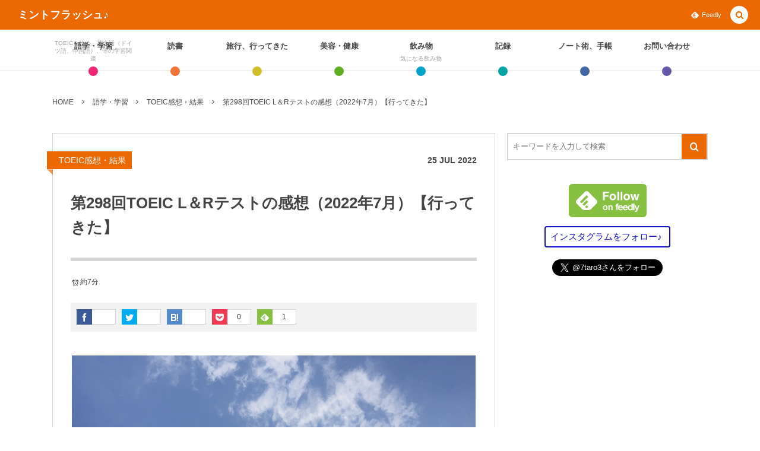

--- FILE ---
content_type: text/html; charset=UTF-8
request_url: https://7taro.com/archives/31720
body_size: 24575
content:
<!DOCTYPE html><html lang="ja"><head prefix="og: http://ogp.me/ns# fb: http://ogp.me/ns/fb# article: http://ogp.me/ns/article#"><meta charset="UTF-8" />
<meta name="viewport" content="width=device-width,initial-scale=1,minimum-scale=1,user-scalable=yes" /><meta name="description" content="難しかったわね、今回も。 第298回TOEIC L＆Rテストの感想（2022年7月）【行ってきた】 受付の列に並んでいるときに直射日光でさ、マジで倒れるかと思ったわ・・・・。 しかも受付（教室前での）で列ができるからと言って、建物の中に入る入場制限がかかり、ずっと止まっていたのでマジで眩暈がしました。 当日の朝に、腕時計が動いていないことに気づき、あきらめて時計なしになったけれど、教室の時計があったのでなんとかなったよ。 さて。 ちょっとだけ思い出してみよう。 ７月のTOEICは ここ1年ぶり、ぐらいの、久しぶりの47分のリスニングでしたよ。 47分だから、少しはゆっくり目になるのかと思いきや..." /><meta name="keywords" content="" /><meta property="og:title" content="第298回TOEIC L＆Rテストの感想（2022年7月）【行ってきた】" /><meta property="og:type" content="article" /><meta property="og:url" content="https://7taro.com/archives/31720" /><meta property="og:image" content="https://7taro.com/wp-content/uploads/2022/07/20220725111513.jpg" /><meta property="og:image:width" content="680" /><meta property="og:image:height" content="510" /><meta property="og:description" content="難しかったわね、今回も。 第298回TOEIC L＆Rテストの感想（2022年7月）【行ってきた】 受付の列に並んでいるときに直射日光でさ、マジで倒れるかと思ったわ・・・・。 しかも受付（教室前での）で列ができるからと言って、建物の中に入る入場制限がかかり、ずっと止まっていたのでマジで眩暈がしました。 当日の朝に、腕時計が動いていないことに気づき、あきらめて時計なしになったけれど、教室の時計があったのでなんとかなったよ。 さて。 ちょっとだけ思い出してみよう。 ７月のTOEICは ここ1年ぶり、ぐらいの、久しぶりの47分のリスニングでしたよ。 47分だから、少しはゆっくり目になるのかと思いきや..." /><meta property="og:site_name" content="ミントフラッシュ♪" /><meta name="twitter:card" content="summary_large_image" /><meta name="twitter:site" content="@7taro3" /><link rel="canonical" href="https://7taro.com/archives/31720" /><title>第298回TOEIC L＆Rテストの感想（2022年7月）【行ってきた】  |  ミントフラッシュ♪</title>
<meta name='robots' content='max-image-preview:large' />
<link rel="dns-prefetch" href="//connect.facebook.net" /><link rel="dns-prefetch" href="//secure.gravatar.com" /><link rel="dns-prefetch" href="//api.pinterest.com" /><link rel="dns-prefetch" href="//jsoon.digitiminimi.com" /><link rel="dns-prefetch" href="//b.hatena.ne.jp" /><link rel="dns-prefetch" href="//platform.twitter.com" /><meta http-equiv="Last-Modified" content="Mon, 25 Jul. 2022 23:17:13 +0900" /><link rel='dns-prefetch' href='//ajax.googleapis.com' />
<link rel='dns-prefetch' href='//www.google.com' />
<link rel='dns-prefetch' href='//secure.gravatar.com' />
<link rel='dns-prefetch' href='//s.w.org' />
<link rel='dns-prefetch' href='//v0.wordpress.com' />
<link rel="alternate" type="application/rss+xml" title="ミントフラッシュ♪ &raquo; フィード" href="https://7taro.com/feed" />
<script>
window._wpemojiSettings = {"baseUrl":"https:\/\/s.w.org\/images\/core\/emoji\/13.1.0\/72x72\/","ext":".png","svgUrl":"https:\/\/s.w.org\/images\/core\/emoji\/13.1.0\/svg\/","svgExt":".svg","source":{"concatemoji":"https:\/\/7taro.com\/wp-includes\/js\/wp-emoji-release.min.js?ver=5.9.12"}};
/*! This file is auto-generated */
!function(e,a,t){var n,r,o,i=a.createElement("canvas"),p=i.getContext&&i.getContext("2d");function s(e,t){var a=String.fromCharCode;p.clearRect(0,0,i.width,i.height),p.fillText(a.apply(this,e),0,0);e=i.toDataURL();return p.clearRect(0,0,i.width,i.height),p.fillText(a.apply(this,t),0,0),e===i.toDataURL()}function c(e){var t=a.createElement("script");t.src=e,t.defer=t.type="text/javascript",a.getElementsByTagName("head")[0].appendChild(t)}for(o=Array("flag","emoji"),t.supports={everything:!0,everythingExceptFlag:!0},r=0;r<o.length;r++)t.supports[o[r]]=function(e){if(!p||!p.fillText)return!1;switch(p.textBaseline="top",p.font="600 32px Arial",e){case"flag":return s([127987,65039,8205,9895,65039],[127987,65039,8203,9895,65039])?!1:!s([55356,56826,55356,56819],[55356,56826,8203,55356,56819])&&!s([55356,57332,56128,56423,56128,56418,56128,56421,56128,56430,56128,56423,56128,56447],[55356,57332,8203,56128,56423,8203,56128,56418,8203,56128,56421,8203,56128,56430,8203,56128,56423,8203,56128,56447]);case"emoji":return!s([10084,65039,8205,55357,56613],[10084,65039,8203,55357,56613])}return!1}(o[r]),t.supports.everything=t.supports.everything&&t.supports[o[r]],"flag"!==o[r]&&(t.supports.everythingExceptFlag=t.supports.everythingExceptFlag&&t.supports[o[r]]);t.supports.everythingExceptFlag=t.supports.everythingExceptFlag&&!t.supports.flag,t.DOMReady=!1,t.readyCallback=function(){t.DOMReady=!0},t.supports.everything||(n=function(){t.readyCallback()},a.addEventListener?(a.addEventListener("DOMContentLoaded",n,!1),e.addEventListener("load",n,!1)):(e.attachEvent("onload",n),a.attachEvent("onreadystatechange",function(){"complete"===a.readyState&&t.readyCallback()})),(n=t.source||{}).concatemoji?c(n.concatemoji):n.wpemoji&&n.twemoji&&(c(n.twemoji),c(n.wpemoji)))}(window,document,window._wpemojiSettings);
</script>
<style type="text/css">
img.wp-smiley,
img.emoji {
	display: inline !important;
	border: none !important;
	box-shadow: none !important;
	height: 1em !important;
	width: 1em !important;
	margin: 0 0.07em !important;
	vertical-align: -0.1em !important;
	background: none !important;
	padding: 0 !important;
}
</style>
	<link rel='stylesheet' id='wp-block-library-css'  href='https://7taro.com/wp-includes/css/dist/block-library/style.min.css?ver=5.9.12' type='text/css' media='all' />
<style id='wp-block-library-inline-css' type='text/css'>
.has-text-align-justify{text-align:justify;}
</style>
<link rel='stylesheet' id='mediaelement-css'  href='https://7taro.com/wp-includes/js/mediaelement/mediaelementplayer-legacy.min.css?ver=4.2.16' type='text/css' media='all' />
<link rel='stylesheet' id='wp-mediaelement-css'  href='https://7taro.com/wp-includes/js/mediaelement/wp-mediaelement.min.css?ver=5.9.12' type='text/css' media='all' />
<style id='global-styles-inline-css' type='text/css'>
body{--wp--preset--color--black: #000000;--wp--preset--color--cyan-bluish-gray: #abb8c3;--wp--preset--color--white: #ffffff;--wp--preset--color--pale-pink: #f78da7;--wp--preset--color--vivid-red: #cf2e2e;--wp--preset--color--luminous-vivid-orange: #ff6900;--wp--preset--color--luminous-vivid-amber: #fcb900;--wp--preset--color--light-green-cyan: #7bdcb5;--wp--preset--color--vivid-green-cyan: #00d084;--wp--preset--color--pale-cyan-blue: #8ed1fc;--wp--preset--color--vivid-cyan-blue: #0693e3;--wp--preset--color--vivid-purple: #9b51e0;--wp--preset--gradient--vivid-cyan-blue-to-vivid-purple: linear-gradient(135deg,rgba(6,147,227,1) 0%,rgb(155,81,224) 100%);--wp--preset--gradient--light-green-cyan-to-vivid-green-cyan: linear-gradient(135deg,rgb(122,220,180) 0%,rgb(0,208,130) 100%);--wp--preset--gradient--luminous-vivid-amber-to-luminous-vivid-orange: linear-gradient(135deg,rgba(252,185,0,1) 0%,rgba(255,105,0,1) 100%);--wp--preset--gradient--luminous-vivid-orange-to-vivid-red: linear-gradient(135deg,rgba(255,105,0,1) 0%,rgb(207,46,46) 100%);--wp--preset--gradient--very-light-gray-to-cyan-bluish-gray: linear-gradient(135deg,rgb(238,238,238) 0%,rgb(169,184,195) 100%);--wp--preset--gradient--cool-to-warm-spectrum: linear-gradient(135deg,rgb(74,234,220) 0%,rgb(151,120,209) 20%,rgb(207,42,186) 40%,rgb(238,44,130) 60%,rgb(251,105,98) 80%,rgb(254,248,76) 100%);--wp--preset--gradient--blush-light-purple: linear-gradient(135deg,rgb(255,206,236) 0%,rgb(152,150,240) 100%);--wp--preset--gradient--blush-bordeaux: linear-gradient(135deg,rgb(254,205,165) 0%,rgb(254,45,45) 50%,rgb(107,0,62) 100%);--wp--preset--gradient--luminous-dusk: linear-gradient(135deg,rgb(255,203,112) 0%,rgb(199,81,192) 50%,rgb(65,88,208) 100%);--wp--preset--gradient--pale-ocean: linear-gradient(135deg,rgb(255,245,203) 0%,rgb(182,227,212) 50%,rgb(51,167,181) 100%);--wp--preset--gradient--electric-grass: linear-gradient(135deg,rgb(202,248,128) 0%,rgb(113,206,126) 100%);--wp--preset--gradient--midnight: linear-gradient(135deg,rgb(2,3,129) 0%,rgb(40,116,252) 100%);--wp--preset--duotone--dark-grayscale: url('#wp-duotone-dark-grayscale');--wp--preset--duotone--grayscale: url('#wp-duotone-grayscale');--wp--preset--duotone--purple-yellow: url('#wp-duotone-purple-yellow');--wp--preset--duotone--blue-red: url('#wp-duotone-blue-red');--wp--preset--duotone--midnight: url('#wp-duotone-midnight');--wp--preset--duotone--magenta-yellow: url('#wp-duotone-magenta-yellow');--wp--preset--duotone--purple-green: url('#wp-duotone-purple-green');--wp--preset--duotone--blue-orange: url('#wp-duotone-blue-orange');--wp--preset--font-size--small: 13px;--wp--preset--font-size--medium: 20px;--wp--preset--font-size--large: 36px;--wp--preset--font-size--x-large: 42px;}.has-black-color{color: var(--wp--preset--color--black) !important;}.has-cyan-bluish-gray-color{color: var(--wp--preset--color--cyan-bluish-gray) !important;}.has-white-color{color: var(--wp--preset--color--white) !important;}.has-pale-pink-color{color: var(--wp--preset--color--pale-pink) !important;}.has-vivid-red-color{color: var(--wp--preset--color--vivid-red) !important;}.has-luminous-vivid-orange-color{color: var(--wp--preset--color--luminous-vivid-orange) !important;}.has-luminous-vivid-amber-color{color: var(--wp--preset--color--luminous-vivid-amber) !important;}.has-light-green-cyan-color{color: var(--wp--preset--color--light-green-cyan) !important;}.has-vivid-green-cyan-color{color: var(--wp--preset--color--vivid-green-cyan) !important;}.has-pale-cyan-blue-color{color: var(--wp--preset--color--pale-cyan-blue) !important;}.has-vivid-cyan-blue-color{color: var(--wp--preset--color--vivid-cyan-blue) !important;}.has-vivid-purple-color{color: var(--wp--preset--color--vivid-purple) !important;}.has-black-background-color{background-color: var(--wp--preset--color--black) !important;}.has-cyan-bluish-gray-background-color{background-color: var(--wp--preset--color--cyan-bluish-gray) !important;}.has-white-background-color{background-color: var(--wp--preset--color--white) !important;}.has-pale-pink-background-color{background-color: var(--wp--preset--color--pale-pink) !important;}.has-vivid-red-background-color{background-color: var(--wp--preset--color--vivid-red) !important;}.has-luminous-vivid-orange-background-color{background-color: var(--wp--preset--color--luminous-vivid-orange) !important;}.has-luminous-vivid-amber-background-color{background-color: var(--wp--preset--color--luminous-vivid-amber) !important;}.has-light-green-cyan-background-color{background-color: var(--wp--preset--color--light-green-cyan) !important;}.has-vivid-green-cyan-background-color{background-color: var(--wp--preset--color--vivid-green-cyan) !important;}.has-pale-cyan-blue-background-color{background-color: var(--wp--preset--color--pale-cyan-blue) !important;}.has-vivid-cyan-blue-background-color{background-color: var(--wp--preset--color--vivid-cyan-blue) !important;}.has-vivid-purple-background-color{background-color: var(--wp--preset--color--vivid-purple) !important;}.has-black-border-color{border-color: var(--wp--preset--color--black) !important;}.has-cyan-bluish-gray-border-color{border-color: var(--wp--preset--color--cyan-bluish-gray) !important;}.has-white-border-color{border-color: var(--wp--preset--color--white) !important;}.has-pale-pink-border-color{border-color: var(--wp--preset--color--pale-pink) !important;}.has-vivid-red-border-color{border-color: var(--wp--preset--color--vivid-red) !important;}.has-luminous-vivid-orange-border-color{border-color: var(--wp--preset--color--luminous-vivid-orange) !important;}.has-luminous-vivid-amber-border-color{border-color: var(--wp--preset--color--luminous-vivid-amber) !important;}.has-light-green-cyan-border-color{border-color: var(--wp--preset--color--light-green-cyan) !important;}.has-vivid-green-cyan-border-color{border-color: var(--wp--preset--color--vivid-green-cyan) !important;}.has-pale-cyan-blue-border-color{border-color: var(--wp--preset--color--pale-cyan-blue) !important;}.has-vivid-cyan-blue-border-color{border-color: var(--wp--preset--color--vivid-cyan-blue) !important;}.has-vivid-purple-border-color{border-color: var(--wp--preset--color--vivid-purple) !important;}.has-vivid-cyan-blue-to-vivid-purple-gradient-background{background: var(--wp--preset--gradient--vivid-cyan-blue-to-vivid-purple) !important;}.has-light-green-cyan-to-vivid-green-cyan-gradient-background{background: var(--wp--preset--gradient--light-green-cyan-to-vivid-green-cyan) !important;}.has-luminous-vivid-amber-to-luminous-vivid-orange-gradient-background{background: var(--wp--preset--gradient--luminous-vivid-amber-to-luminous-vivid-orange) !important;}.has-luminous-vivid-orange-to-vivid-red-gradient-background{background: var(--wp--preset--gradient--luminous-vivid-orange-to-vivid-red) !important;}.has-very-light-gray-to-cyan-bluish-gray-gradient-background{background: var(--wp--preset--gradient--very-light-gray-to-cyan-bluish-gray) !important;}.has-cool-to-warm-spectrum-gradient-background{background: var(--wp--preset--gradient--cool-to-warm-spectrum) !important;}.has-blush-light-purple-gradient-background{background: var(--wp--preset--gradient--blush-light-purple) !important;}.has-blush-bordeaux-gradient-background{background: var(--wp--preset--gradient--blush-bordeaux) !important;}.has-luminous-dusk-gradient-background{background: var(--wp--preset--gradient--luminous-dusk) !important;}.has-pale-ocean-gradient-background{background: var(--wp--preset--gradient--pale-ocean) !important;}.has-electric-grass-gradient-background{background: var(--wp--preset--gradient--electric-grass) !important;}.has-midnight-gradient-background{background: var(--wp--preset--gradient--midnight) !important;}.has-small-font-size{font-size: var(--wp--preset--font-size--small) !important;}.has-medium-font-size{font-size: var(--wp--preset--font-size--medium) !important;}.has-large-font-size{font-size: var(--wp--preset--font-size--large) !important;}.has-x-large-font-size{font-size: var(--wp--preset--font-size--x-large) !important;}
</style>
<link rel='stylesheet' id='contact-form-7-css'  href='https://7taro.com/wp-content/plugins/contact-form-7/includes/css/styles.css?ver=5.6.4' type='text/css' media='all' />
<link rel='stylesheet' id='pz-linkcard-css'  href='//7taro.com/wp-content/uploads/pz-linkcard/style.css?ver=2.4.7.59' type='text/css' media='all' />
<link rel='stylesheet' id='sb-type-std-css'  href='https://7taro.com/wp-content/plugins/speech-bubble/css/sb-type-std.css?ver=5.9.12' type='text/css' media='all' />
<link rel='stylesheet' id='sb-type-fb-css'  href='https://7taro.com/wp-content/plugins/speech-bubble/css/sb-type-fb.css?ver=5.9.12' type='text/css' media='all' />
<link rel='stylesheet' id='sb-type-fb-flat-css'  href='https://7taro.com/wp-content/plugins/speech-bubble/css/sb-type-fb-flat.css?ver=5.9.12' type='text/css' media='all' />
<link rel='stylesheet' id='sb-type-ln-css'  href='https://7taro.com/wp-content/plugins/speech-bubble/css/sb-type-ln.css?ver=5.9.12' type='text/css' media='all' />
<link rel='stylesheet' id='sb-type-ln-flat-css'  href='https://7taro.com/wp-content/plugins/speech-bubble/css/sb-type-ln-flat.css?ver=5.9.12' type='text/css' media='all' />
<link rel='stylesheet' id='sb-type-pink-css'  href='https://7taro.com/wp-content/plugins/speech-bubble/css/sb-type-pink.css?ver=5.9.12' type='text/css' media='all' />
<link rel='stylesheet' id='sb-type-rtail-css'  href='https://7taro.com/wp-content/plugins/speech-bubble/css/sb-type-rtail.css?ver=5.9.12' type='text/css' media='all' />
<link rel='stylesheet' id='sb-type-drop-css'  href='https://7taro.com/wp-content/plugins/speech-bubble/css/sb-type-drop.css?ver=5.9.12' type='text/css' media='all' />
<link rel='stylesheet' id='sb-type-think-css'  href='https://7taro.com/wp-content/plugins/speech-bubble/css/sb-type-think.css?ver=5.9.12' type='text/css' media='all' />
<link rel='stylesheet' id='sb-no-br-css'  href='https://7taro.com/wp-content/plugins/speech-bubble/css/sb-no-br.css?ver=5.9.12' type='text/css' media='all' />
<link rel='stylesheet' id='digipress-css'  href='https://7taro.com/wp-content/themes/dp-colors/css/pc.css?ver=20220530125524' type='text/css' media='all' />
<link rel='stylesheet' id='wow-css'  href='https://7taro.com/wp-content/themes/dp-colors/css/animate.css?ver=2.3.8.6' type='text/css' media='all' />
<link rel='stylesheet' id='dp-visual-css'  href='https://7taro.com/wp-content/uploads/digipress/colors/css/visual-custom.css?ver=20221107210759' type='text/css' media='all' />
<link rel='stylesheet' id='va-social-buzz-css'  href='https://7taro.com/wp-content/plugins/va-social-buzz/assets/css/style.min.css?ver=1.1.14' type='text/css' media='all' />
<style id='va-social-buzz-inline-css' type='text/css'>
.va-social-buzz .vasb_fb .vasb_fb_thumbnail{background-image:url(https://7taro.com/wp-content/uploads/2022/07/20220725111513.jpg);}#secondary #widget-area .va-social-buzz .vasb_fb .vasb_fb_like,#secondary .widget-area .va-social-buzz .vasb_fb .vasb_fb_like,#secondary.widget-area .va-social-buzz .vasb_fb .vasb_fb_like,.secondary .widget-area .va-social-buzz .vasb_fb .vasb_fb_like,.sidebar-container .va-social-buzz .vasb_fb .vasb_fb_like,.va-social-buzz .vasb_fb .vasb_fb_like{background-color:rgba(43,43,43,0.7);color:#ffffff;}@media only screen and (min-width:711px){.va-social-buzz .vasb_fb .vasb_fb_like{background-color:rgba(43,43,43,1);}}
</style>
<link rel='stylesheet' id='jetpack_css-css'  href='https://7taro.com/wp-content/plugins/jetpack/css/jetpack.css?ver=11.3.4' type='text/css' media='all' />
<script src='https://ajax.googleapis.com/ajax/libs/jquery/3.6.0/jquery.min.js?ver=5.9.12' id='jquery-js'></script>
<link rel="https://api.w.org/" href="https://7taro.com/wp-json/" /><link rel="alternate" type="application/json" href="https://7taro.com/wp-json/wp/v2/posts/31720" /><link rel="EditURI" type="application/rsd+xml" title="RSD" href="https://7taro.com/xmlrpc.php?rsd" />
<link rel="wlwmanifest" type="application/wlwmanifest+xml" href="https://7taro.com/wp-includes/wlwmanifest.xml" /> 
<link rel='shortlink' href='https://wp.me/p7ydyo-8fC' />
<link rel="alternate" type="application/json+oembed" href="https://7taro.com/wp-json/oembed/1.0/embed?url=https%3A%2F%2F7taro.com%2Farchives%2F31720" />
<link rel="alternate" type="text/xml+oembed" href="https://7taro.com/wp-json/oembed/1.0/embed?url=https%3A%2F%2F7taro.com%2Farchives%2F31720&#038;format=xml" />
<script>
  (function(i,s,o,g,r,a,m){i['GoogleAnalyticsObject']=r;i[r]=i[r]||function(){
  (i[r].q=i[r].q||[]).push(arguments)},i[r].l=1*new Date();a=s.createElement(o),
  m=s.getElementsByTagName(o)[0];a.async=1;a.src=g;m.parentNode.insertBefore(a,m)
  })(window,document,'script','https://www.google-analytics.com/analytics.js','ga');

  ga('create', 'UA-77909051-1', 'auto');
  ga('send', 'pageview');

</script><style>img#wpstats{display:none}</style>
	<script>j$=jQuery;</script></head>
<body class="post-template-default single single-post postid-31720 single-format-standard pc-theme not-home" data-ct-sns-cache="true" data-ct-sns-cache-time="86400000"><svg xmlns="http://www.w3.org/2000/svg" viewBox="0 0 0 0" width="0" height="0" focusable="false" role="none" style="visibility: hidden; position: absolute; left: -9999px; overflow: hidden;" ><defs><filter id="wp-duotone-dark-grayscale"><feColorMatrix color-interpolation-filters="sRGB" type="matrix" values=" .299 .587 .114 0 0 .299 .587 .114 0 0 .299 .587 .114 0 0 .299 .587 .114 0 0 " /><feComponentTransfer color-interpolation-filters="sRGB" ><feFuncR type="table" tableValues="0 0.49803921568627" /><feFuncG type="table" tableValues="0 0.49803921568627" /><feFuncB type="table" tableValues="0 0.49803921568627" /><feFuncA type="table" tableValues="1 1" /></feComponentTransfer><feComposite in2="SourceGraphic" operator="in" /></filter></defs></svg><svg xmlns="http://www.w3.org/2000/svg" viewBox="0 0 0 0" width="0" height="0" focusable="false" role="none" style="visibility: hidden; position: absolute; left: -9999px; overflow: hidden;" ><defs><filter id="wp-duotone-grayscale"><feColorMatrix color-interpolation-filters="sRGB" type="matrix" values=" .299 .587 .114 0 0 .299 .587 .114 0 0 .299 .587 .114 0 0 .299 .587 .114 0 0 " /><feComponentTransfer color-interpolation-filters="sRGB" ><feFuncR type="table" tableValues="0 1" /><feFuncG type="table" tableValues="0 1" /><feFuncB type="table" tableValues="0 1" /><feFuncA type="table" tableValues="1 1" /></feComponentTransfer><feComposite in2="SourceGraphic" operator="in" /></filter></defs></svg><svg xmlns="http://www.w3.org/2000/svg" viewBox="0 0 0 0" width="0" height="0" focusable="false" role="none" style="visibility: hidden; position: absolute; left: -9999px; overflow: hidden;" ><defs><filter id="wp-duotone-purple-yellow"><feColorMatrix color-interpolation-filters="sRGB" type="matrix" values=" .299 .587 .114 0 0 .299 .587 .114 0 0 .299 .587 .114 0 0 .299 .587 .114 0 0 " /><feComponentTransfer color-interpolation-filters="sRGB" ><feFuncR type="table" tableValues="0.54901960784314 0.98823529411765" /><feFuncG type="table" tableValues="0 1" /><feFuncB type="table" tableValues="0.71764705882353 0.25490196078431" /><feFuncA type="table" tableValues="1 1" /></feComponentTransfer><feComposite in2="SourceGraphic" operator="in" /></filter></defs></svg><svg xmlns="http://www.w3.org/2000/svg" viewBox="0 0 0 0" width="0" height="0" focusable="false" role="none" style="visibility: hidden; position: absolute; left: -9999px; overflow: hidden;" ><defs><filter id="wp-duotone-blue-red"><feColorMatrix color-interpolation-filters="sRGB" type="matrix" values=" .299 .587 .114 0 0 .299 .587 .114 0 0 .299 .587 .114 0 0 .299 .587 .114 0 0 " /><feComponentTransfer color-interpolation-filters="sRGB" ><feFuncR type="table" tableValues="0 1" /><feFuncG type="table" tableValues="0 0.27843137254902" /><feFuncB type="table" tableValues="0.5921568627451 0.27843137254902" /><feFuncA type="table" tableValues="1 1" /></feComponentTransfer><feComposite in2="SourceGraphic" operator="in" /></filter></defs></svg><svg xmlns="http://www.w3.org/2000/svg" viewBox="0 0 0 0" width="0" height="0" focusable="false" role="none" style="visibility: hidden; position: absolute; left: -9999px; overflow: hidden;" ><defs><filter id="wp-duotone-midnight"><feColorMatrix color-interpolation-filters="sRGB" type="matrix" values=" .299 .587 .114 0 0 .299 .587 .114 0 0 .299 .587 .114 0 0 .299 .587 .114 0 0 " /><feComponentTransfer color-interpolation-filters="sRGB" ><feFuncR type="table" tableValues="0 0" /><feFuncG type="table" tableValues="0 0.64705882352941" /><feFuncB type="table" tableValues="0 1" /><feFuncA type="table" tableValues="1 1" /></feComponentTransfer><feComposite in2="SourceGraphic" operator="in" /></filter></defs></svg><svg xmlns="http://www.w3.org/2000/svg" viewBox="0 0 0 0" width="0" height="0" focusable="false" role="none" style="visibility: hidden; position: absolute; left: -9999px; overflow: hidden;" ><defs><filter id="wp-duotone-magenta-yellow"><feColorMatrix color-interpolation-filters="sRGB" type="matrix" values=" .299 .587 .114 0 0 .299 .587 .114 0 0 .299 .587 .114 0 0 .299 .587 .114 0 0 " /><feComponentTransfer color-interpolation-filters="sRGB" ><feFuncR type="table" tableValues="0.78039215686275 1" /><feFuncG type="table" tableValues="0 0.94901960784314" /><feFuncB type="table" tableValues="0.35294117647059 0.47058823529412" /><feFuncA type="table" tableValues="1 1" /></feComponentTransfer><feComposite in2="SourceGraphic" operator="in" /></filter></defs></svg><svg xmlns="http://www.w3.org/2000/svg" viewBox="0 0 0 0" width="0" height="0" focusable="false" role="none" style="visibility: hidden; position: absolute; left: -9999px; overflow: hidden;" ><defs><filter id="wp-duotone-purple-green"><feColorMatrix color-interpolation-filters="sRGB" type="matrix" values=" .299 .587 .114 0 0 .299 .587 .114 0 0 .299 .587 .114 0 0 .299 .587 .114 0 0 " /><feComponentTransfer color-interpolation-filters="sRGB" ><feFuncR type="table" tableValues="0.65098039215686 0.40392156862745" /><feFuncG type="table" tableValues="0 1" /><feFuncB type="table" tableValues="0.44705882352941 0.4" /><feFuncA type="table" tableValues="1 1" /></feComponentTransfer><feComposite in2="SourceGraphic" operator="in" /></filter></defs></svg><svg xmlns="http://www.w3.org/2000/svg" viewBox="0 0 0 0" width="0" height="0" focusable="false" role="none" style="visibility: hidden; position: absolute; left: -9999px; overflow: hidden;" ><defs><filter id="wp-duotone-blue-orange"><feColorMatrix color-interpolation-filters="sRGB" type="matrix" values=" .299 .587 .114 0 0 .299 .587 .114 0 0 .299 .587 .114 0 0 .299 .587 .114 0 0 " /><feComponentTransfer color-interpolation-filters="sRGB" ><feFuncR type="table" tableValues="0.098039215686275 1" /><feFuncG type="table" tableValues="0 0.66274509803922" /><feFuncB type="table" tableValues="0.84705882352941 0.41960784313725" /><feFuncA type="table" tableValues="1 1" /></feComponentTransfer><feComposite in2="SourceGraphic" operator="in" /></filter></defs></svg><div id="wrapper">
<header id="header" class="header_area not-home">
<div id="header-bar"><h1 class="bar_title not-home"><a href="https://7taro.com/" title="ミントフラッシュ♪" class="txt wow fadeInLeft">ミントフラッシュ♪</a></h1><div id="header-bar-content" class="wow fadeInRight has_search">
<div id="expand_global_menu" role="button" class="bar_item icon-spaced-menu"><span>Menu</span></div><div id="header-sns" class="bar_item"><ul><li class="feedly"><a href="https://feedly.com/i/subscription/feed/https%3A%2F%2F7taro.com%2Ffeed" target="_blank" title="Follow on feedly" class="icon-feedly"><span>Feedly</span></a></li></ul></div></div></div><div id="header-content"></div><nav id="header-menu" class="header-menu-normal-page"><div id="header-menu-content"><ul id="global_menu_ul" class="menu_num_8 dot"><li id="menu-item-11944" class="menu-item menu-item-type-taxonomy menu-item-object-category current-post-ancestor menu-item-has-children"><a href="https://7taro.com/archives/category/learning" class="menu-link has_cap"><span class="menu-title has_cap">語学・学習</span><span class="menu-caption">TOEICを始め、英会話（ドイツ語、中国語）、等の学習関連</span></a>
<ul class="sub-menu">
	<li id="menu-item-23508" class="menu-item menu-item-type-taxonomy menu-item-object-category current-post-ancestor current-menu-parent current-post-parent"><a href="https://7taro.com/archives/category/learning/toeickanso" class="menu-link"><span class="menu-title">TOEIC感想・結果</span></a></li>
	<li id="menu-item-22890" class="menu-item menu-item-type-taxonomy menu-item-object-category"><a href="https://7taro.com/archives/category/learning/englishconversation" class="menu-link"><span class="menu-title">英会話！はじめました。</span></a></li>
	<li id="menu-item-25003" class="menu-item menu-item-type-taxonomy menu-item-object-category"><a href="https://7taro.com/archives/category/learning/eikenjyuken" class="menu-link"><span class="menu-title">英検！受験</span></a></li>
	<li id="menu-item-22889" class="menu-item menu-item-type-taxonomy menu-item-object-category"><a href="https://7taro.com/archives/category/learning/target800studylog" class="menu-link"><span class="menu-title">TOEIC800点への道</span></a></li>
	<li id="menu-item-929" class="menu-item menu-item-type-taxonomy menu-item-object-category"><a href="https://7taro.com/archives/category/learning/toeic" class="menu-link"><span class="menu-title">TOEIC（作戦・ノウハウなど）</span></a></li>
	<li id="menu-item-10875" class="menu-item menu-item-type-taxonomy menu-item-object-category"><a href="https://7taro.com/archives/category/learning/target700studylog" class="menu-link"><span class="menu-title">TOEIC700点への道</span></a></li>
	<li id="menu-item-10876" class="menu-item menu-item-type-taxonomy menu-item-object-category"><a href="https://7taro.com/archives/category/learning/englishwords" class="menu-link"><span class="menu-title">英単語</span></a></li>
	<li id="menu-item-22891" class="menu-item menu-item-type-taxonomy menu-item-object-category"><a href="https://7taro.com/archives/category/learning/english_etc" class="menu-link"><span class="menu-title">その他英語関連</span></a></li>
</ul>
</li>
<li id="menu-item-931" class="menu-item menu-item-type-taxonomy menu-item-object-category menu-item-has-children"><a href="https://7taro.com/archives/category/readinglog" class="menu-link"><span class="menu-title">読書</span></a>
<ul class="sub-menu">
	<li id="menu-item-932" class="menu-item menu-item-type-taxonomy menu-item-object-category"><a href="https://7taro.com/archives/category/readinglog/buybooks" class="menu-link"><span class="menu-title">今日買った本</span></a></li>
	<li id="menu-item-933" class="menu-item menu-item-type-taxonomy menu-item-object-category"><a href="https://7taro.com/archives/category/readinglog/checkingbooks" class="menu-link"><span class="menu-title">気になる本</span></a></li>
	<li id="menu-item-934" class="menu-item menu-item-type-taxonomy menu-item-object-category"><a href="https://7taro.com/archives/category/readinglog/readingmemo" class="menu-link"><span class="menu-title">読書メモ</span></a></li>
</ul>
</li>
<li id="menu-item-10881" class="menu-item menu-item-type-taxonomy menu-item-object-category menu-item-has-children"><a href="https://7taro.com/archives/category/travel" class="menu-link"><span class="menu-title">旅行、行ってきた</span></a>
<ul class="sub-menu">
	<li id="menu-item-22892" class="menu-item menu-item-type-taxonomy menu-item-object-category"><a href="https://7taro.com/archives/category/travel/gosyuin" class="menu-link"><span class="menu-title">ご朱印帳めぐり</span></a></li>
	<li id="menu-item-22893" class="menu-item menu-item-type-taxonomy menu-item-object-category"><a href="https://7taro.com/archives/category/travel/event" class="menu-link"><span class="menu-title">イベント</span></a></li>
	<li id="menu-item-22894" class="menu-item menu-item-type-taxonomy menu-item-object-category"><a href="https://7taro.com/archives/category/travel/oyamacho" class="menu-link"><span class="menu-title">小山町（静岡県）</span></a></li>
	<li id="menu-item-22895" class="menu-item menu-item-type-taxonomy menu-item-object-category"><a href="https://7taro.com/archives/category/travel/kawagoe" class="menu-link"><span class="menu-title">川越（埼玉県）</span></a></li>
	<li id="menu-item-22897" class="menu-item menu-item-type-taxonomy menu-item-object-category"><a href="https://7taro.com/archives/category/travel/okinawa" class="menu-link"><span class="menu-title">沖縄</span></a></li>
	<li id="menu-item-22898" class="menu-item menu-item-type-taxonomy menu-item-object-category"><a href="https://7taro.com/archives/category/travel/kobe" class="menu-link"><span class="menu-title">神戸</span></a></li>
	<li id="menu-item-22899" class="menu-item menu-item-type-taxonomy menu-item-object-category"><a href="https://7taro.com/archives/category/travel/goingetc" class="menu-link"><span class="menu-title">行ってきたあれこれ</span></a></li>
	<li id="menu-item-22896" class="menu-item menu-item-type-taxonomy menu-item-object-category"><a href="https://7taro.com/archives/category/travel/traveletc" class="menu-link"><span class="menu-title">旅行関連あれこれ</span></a></li>
</ul>
</li>
<li id="menu-item-930" class="menu-item menu-item-type-taxonomy menu-item-object-category menu-item-has-children"><a href="https://7taro.com/archives/category/bueaty_and_fitness" class="menu-link"><span class="menu-title">美容・健康</span></a>
<ul class="sub-menu">
	<li id="menu-item-22903" class="menu-item menu-item-type-taxonomy menu-item-object-category"><a href="https://7taro.com/archives/category/bueaty_and_fitness/fastenings" class="menu-link"><span class="menu-title">ファスティング</span></a></li>
	<li id="menu-item-22904" class="menu-item menu-item-type-taxonomy menu-item-object-category"><a href="https://7taro.com/archives/category/bueaty_and_fitness/50kata" class="menu-link"><span class="menu-title">リハビリ(五十肩）</span></a></li>
	<li id="menu-item-22900" class="menu-item menu-item-type-taxonomy menu-item-object-category"><a href="https://7taro.com/archives/category/bueaty_and_fitness/caffeinecutoff" class="menu-link"><span class="menu-title">カフェイン断ち</span></a></li>
	<li id="menu-item-22901" class="menu-item menu-item-type-taxonomy menu-item-object-category"><a href="https://7taro.com/archives/category/bueaty_and_fitness/cosmetic" class="menu-link"><span class="menu-title">コスメ</span></a></li>
	<li id="menu-item-22902" class="menu-item menu-item-type-taxonomy menu-item-object-category"><a href="https://7taro.com/archives/category/bueaty_and_fitness/daietter" class="menu-link"><span class="menu-title">ダイエット</span></a></li>
	<li id="menu-item-22905" class="menu-item menu-item-type-taxonomy menu-item-object-category"><a href="https://7taro.com/archives/category/bueaty_and_fitness/fitness_etc" class="menu-link"><span class="menu-title">健康あれこれ</span></a></li>
	<li id="menu-item-22906" class="menu-item menu-item-type-taxonomy menu-item-object-category"><a href="https://7taro.com/archives/category/bueaty_and_fitness/bueaty_etc" class="menu-link"><span class="menu-title">美容あれこれ</span></a></li>
</ul>
</li>
<li id="menu-item-1039" class="menu-item menu-item-type-taxonomy menu-item-object-category"><a href="https://7taro.com/archives/category/everything_etc/beverage" class="menu-link has_cap"><span class="menu-title has_cap">飲み物</span><span class="menu-caption">気になる飲み物</span></a></li>
<li id="menu-item-935" class="menu-item menu-item-type-taxonomy menu-item-object-category menu-item-has-children"><a href="https://7taro.com/archives/category/everything_etc" class="menu-link"><span class="menu-title">記録</span></a>
<ul class="sub-menu">
	<li id="menu-item-1253" class="menu-item menu-item-type-taxonomy menu-item-object-category"><a href="https://7taro.com/archives/category/everything_etc/foods" class="menu-link"><span class="menu-title">食べ物</span></a></li>
	<li id="menu-item-1494" class="menu-item menu-item-type-taxonomy menu-item-object-category"><a href="https://7taro.com/archives/category/everything_etc/thinkingabout" class="menu-link"><span class="menu-title">考え事</span></a></li>
	<li id="menu-item-10880" class="menu-item menu-item-type-taxonomy menu-item-object-category"><a href="https://7taro.com/archives/category/everything_etc/dumplog" class="menu-link"><span class="menu-title">捨てログ</span></a></li>
	<li id="menu-item-10873" class="menu-item menu-item-type-taxonomy menu-item-object-category"><a href="https://7taro.com/archives/category/everything_etc/niceshot" class="menu-link"><span class="menu-title">今日の一枚</span></a></li>
	<li id="menu-item-10882" class="menu-item menu-item-type-taxonomy menu-item-object-category"><a href="https://7taro.com/archives/category/moonandsky" class="menu-link"><span class="menu-title">月、星、宇宙</span></a></li>
</ul>
</li>
<li id="menu-item-956" class="menu-item menu-item-type-taxonomy menu-item-object-category"><a href="https://7taro.com/archives/category/noteandplanner" class="menu-link"><span class="menu-title">ノート術、手帳</span></a></li>
<li id="menu-item-8441" class="menu-item menu-item-type-post_type menu-item-object-page"><a href="https://7taro.com/contact" class="menu-link"><span class="menu-title">お問い合わせ</span></a></li>
</ul></div></nav></header><main id="main" role="main" class="not-home"><nav id="dp_breadcrumb_nav" class="dp_breadcrumb_nav widget-container-inner"><ul><li><a href="https://7taro.com/" class="nav_home"><span>HOME</span></a></li><li><a href="https://7taro.com/archives/category/learning"><span>語学・学習</span></a></li><li><a href="https://7taro.com/archives/category/learning/toeickanso"><span>TOEIC感想・結果</span></a></li><li><a href="https://7taro.com/archives/31720"><span>第298回TOEIC L＆Rテストの感想（2022年7月）【行ってきた】</span></a></li></ul></nav><div id="main-content" class="clearfix"><div id="content" class="content two-col"><div id="article-content"><article id="post-31720" class="single-article post-31720 post type-post status-publish format-standard has-post-thumbnail category-toeickanso">
<header id="single-header" class="right"><div class="post-meta top"><div class="single-cat"><a href="https://7taro.com/archives/category/learning/toeickanso" rel="tag" class=" cat-color292">TOEIC感想・結果</a></div><div class="single-date"><time datetime="2022-07-25T22:15:31+09:00" class="published"><span class="date_day">25</span> <span class="date_month_en">Jul</span> <span class="date_year">2022</span></time></div></div><h1 class="single-title"><span class="wow fadeInRight">第298回TOEIC L＆Rテストの感想（2022年7月）【行ってきた】</span></h1><div class="post-meta under-title"><span class="time_for_reading icon-alarm">約7分</span><div class="loop-share-num ct-shares" data-url="https://7taro.com/archives/31720"><div class="bg-likes ct-fb"><a href="https://www.facebook.com/sharer/sharer.php?u=https%3A%2F%2F7taro.com%2Farchives%2F31720&t=%E7%AC%AC298%E5%9B%9ETOEIC+L%EF%BC%86R%E3%83%86%E3%82%B9%E3%83%88%E3%81%AE%E6%84%9F%E6%83%B3%EF%BC%882022%E5%B9%B47%E6%9C%88%EF%BC%89%E3%80%90%E8%A1%8C%E3%81%A3%E3%81%A6%E3%81%8D%E3%81%9F%E3%80%91+%7C+%E3%83%9F%E3%83%B3%E3%83%88%E3%83%95%E3%83%A9%E3%83%83%E3%82%B7%E3%83%A5%E2%99%AA" target="_blank" rel="nofollow"><i class="share-icon icon-facebook"></i><span class="share-num"></span></a></div><div class="bg-tweets ct-tw"><a href="https://twitter.com/intent/tweet?original_referer=https%3A%2F%2F7taro.com%2Farchives%2F31720&url=https%3A%2F%2F7taro.com%2Farchives%2F31720&text=%E7%AC%AC298%E5%9B%9ETOEIC+L%EF%BC%86R%E3%83%86%E3%82%B9%E3%83%88%E3%81%AE%E6%84%9F%E6%83%B3%EF%BC%882022%E5%B9%B47%E6%9C%88%EF%BC%89%E3%80%90%E8%A1%8C%E3%81%A3%E3%81%A6%E3%81%8D%E3%81%9F%E3%80%91+%7C+%E3%83%9F%E3%83%B3%E3%83%88%E3%83%95%E3%83%A9%E3%83%83%E3%82%B7%E3%83%A5%E2%99%AA" target="_blank" rel="nofollow"><i class="share-icon icon-twitter"></i><span class="share-num"></span></a></div><div class="bg-hatebu ct-hb"><a href="http://b.hatena.ne.jp/add?mode=confirm&url=https%3A%2F%2F7taro.com%2Farchives%2F31720&title=%E7%AC%AC298%E5%9B%9ETOEIC+L%EF%BC%86R%E3%83%86%E3%82%B9%E3%83%88%E3%81%AE%E6%84%9F%E6%83%B3%EF%BC%882022%E5%B9%B47%E6%9C%88%EF%BC%89%E3%80%90%E8%A1%8C%E3%81%A3%E3%81%A6%E3%81%8D%E3%81%9F%E3%80%91+%7C+%E3%83%9F%E3%83%B3%E3%83%88%E3%83%95%E3%83%A9%E3%83%83%E3%82%B7%E3%83%A5%E2%99%AA" target="_blank" rel="nofollow"><i class="share-icon icon-hatebu"></i><span class="share-num"></span></a></div><div class="bg-pocket ct-pk"><a href="https://getpocket.com/edit?url=https%3A%2F%2F7taro.com%2Farchives%2F31720" target="_blank"><i class="share-icon icon-pocket"></i><span class="share-num">0</span></a></div><div class="bg-feedly"><a href="https://feedly.com/i/subscription/feed/https%3A%2F%2F7taro.com%2Ffeed" target="_blank" rel="nofollow"><i class="share-icon icon-feedly"></i><span class="share-num">1</span></a></div></div></div></header><div class="entry entry-content"><div class="eyecatch-under-title wow fadeInUp"><img src="https://7taro.com/wp-content/uploads/2022/07/20220725111513.jpg" class="wp-post-image aligncenter" alt="第298回TOEIC L＆Rテストの感想（2022年7月）【行ってきた】" width="680" height="510" /></div><div class="76332b655c426a5b1b720760d024f887" data-index="4" style="float: none; margin:10px 0 10px 0; text-align:center;">
<script async src="//pagead2.googlesyndication.com/pagead/js/adsbygoogle.js"></script>
<!-- 7taroLinkUnit -->
<ins class="adsbygoogle"
     style="display:block"
     data-ad-client="ca-pub-9455424750130300"
     data-ad-slot="1931245847"
     data-ad-format="link"></ins>
<script>
(adsbygoogle = window.adsbygoogle || []).push({});
</script>
</div>
<p>難しかったわね、今回も。<br />
<div class="76332b655c426a5b1b720760d024f887" data-index="2" style="float: none; margin:15px 0 15px 0; text-align:center;">
<p class="ads_label">広告</p>
<script async src="//pagead2.googlesyndication.com/pagead/js/adsbygoogle.js"></script>
<!-- more -->
<ins class="adsbygoogle"
     style="display:block"
     data-ad-client="ca-pub-9455424750130300"
     data-ad-slot="2998631976"
     data-ad-format="rectangle"></ins>
<script>
(adsbygoogle = window.adsbygoogle || []).push({});
</script>
</div>
</p>
<h2 id="e7acac298e59b9etoeic-lefbc86re38386e382b9e38388e381aee6849fe683b3efbc882022e5b9b47e69c88efbc89e38090e8a18ce381a3e381a6e3818de3819fe38091-1">第298回TOEIC L＆Rテストの感想（2022年7月）【行ってきた】</h2>
<p>受付の列に並んでいるときに直射日光でさ、マジで倒れるかと思ったわ・・・・。<br />
しかも受付（教室前での）で列ができるからと言って、建物の中に入る入場制限がかかり、ずっと止まっていたのでマジで眩暈がしました。<br />
当日の朝に、腕時計が動いていないことに気づき、あきらめて時計なしになったけれど、教室の時計があったのでなんとかなったよ。</p>
<p>さて。<br />
ちょっとだけ思い出してみよう。</p>
<h3 id="efbc97e69c88e381aetoeice381af-2">７月のTOEICは</h3>
<p>ここ1年ぶり、ぐらいの、久しぶりの47分のリスニングでしたよ。<br />
47分だから、少しはゆっくり目になるのかと思いきや、結構話す速度早いものもあったりして、全体的に聴く量も増えているなーって感じですよ。</p>
<h4 id="e383aae382b9e3838be383b3e382b0e381af47e58886e381a7e38197e3819fe38082-3">リスニングは47分でした。</h4>
<p>まさかの47分。<br />
速攻で時間の修正をしましたが、考えてみたら腕時計ないわーと思って細かい時間に設定しても、教室時計を見るにはそこまで細かく見れないわ、と思ってあきらめてかなり大雑把に時間の修正をしましたよ。</p>
<p>Part1：難<br />
リサイクル問題もあったような気がする。<br />
１つめの写真・・・思い出せない。<br />
（TOEICの問題は、同じ日、同じ午前でも複数の問題があるのです）</p>
<p>Part2：普通～難？<br />
声の低い男の人とか、早口の人とか、かなりバラエティになってきていて、これで早口選手権になってしまったらもはや！と考えるけれど、Part2は、選択肢はABCの３つしかないので、実質50％の確率で当たるのです。<br />
（３つのうちの１つは明らかにおかしいので選択肢からは外れるため）</p>
<p>Part3、4:普通～？<br />
Part4のほうが聴きやすかったなーとしみじみ思う。<br />
part3に出てきた3人スピーカーがやっぱりつらかったです。</p>
<h4 id="e383aae383bce38387e382a3e383b3e382b0e381afe8a898e4ba8be3818ce5a49ae38281e381a0e381a3e3819f-4">リーディングは記事が多めだった</h4>
<p>いつにもまして読ませる問題が多かったと思う。<br />
とくに記事が混じっていると、うぎゃ！って思うけど、それが後半に増えていましたよ。</p>
<p>最後の最後の最後の問題だけは非常に面白いストーリーで、思わずそのオチに笑ってしまいましたわ・・・。<br />
ってことは一部わかる問題もあったということだ。<br />
リーディングはもう、ラストの問題のオチがあまりにもおかしくて、思わずオンライン英会話の先生（日本人）に話して笑ってましたわ。<br />
えぇ。TOEICの世界には珍しいストーリーでした・・・（多分）</p>
<h3 id="e7b590e8ab96e38082e7b590e69e9ce381afe3818ae6a5bde38197e381bfe381abe58f96e381a3e381a6e3818ae38193e38186-5">結論。結果はお楽しみに取っておこう</h3>
<p>気持ちは、できていたらいいなーってところだけれど、意味がわかってないもの（特に記事の問題があるやつ）は、しっかりと落としていると思います。<br />
さらにー、9月のTOEICは申し込みは今回パスしてしまったのよ（午前の部）。<br />
しばらくは文法を固めていきたいと思ってるーーー。<br />
次はとりあえず、記念の300回（8月の午前の部）です。<br />
がんばります。</p>
<p>私・・・初めてのTOEICは、第84回だったらしいよ。<br />
すげーなー、もう300回まで来てしまったのね。<br />
すごいことだ。</p>
<p>あとは点数を上げるだけです！<br />
がんばる。</p>
<p>以上だ。</p>
<h3 id="e38193e38293e381aae8a898e4ba8be38282e69bb8e38184e381a6e38184e381bee38199e38082-6">こんな記事も書いています。</h3>
<p>・<a href="https://7taro.com/archives/31649" target="_blank" rel="noopener">第296回TOEIC L＆R(2022年6月AM)テストの結果：5月に比べると浮上。またアンバランスに戻る。</a><br />
・<a href="https://7taro.com/archives/31574" target="_blank" rel="noopener">第296回TOEIC L＆Rテストの感想（2022年6月）【行ってきた】</a><br />
・<a href="https://7taro.com/archives/31500" target="_blank" rel="noopener">第294回TOEIC L＆R(2022年5月AM)テストの結果：ため息が出るほどにひどい。</a><br />
・<a href="https://7taro.com/archives/31430" target="_blank" rel="noopener">第294回TOEIC L＆Rテストの感想（2022年5月）【行ってきた】</a><br />
・<a href="https://7taro.com/archives/31339" target="_blank" rel="noopener">第292回TOEIC L＆R(2022年4月AM)テストの結果：そろそろ盛大に喜びたいものだ。</a><br />
・<a href="https://7taro.com/archives/31268" target="_blank" rel="noopener">第292回TOEIC L＆Rテストの感想（2022年4月）【行ってきた】出来たような、そうでないような。</a><br />
・<a href="https://7taro.com/archives/31194" target="_blank" rel="noopener">第290回TOEIC L＆R(2022年3月AM)テストの結果：少しの伸びは希望の星★</a><br />
・<a href="https://7taro.com/archives/31065" target="_blank" rel="noopener">第290回TOEIC L＆Rテストの感想（2022年3月）【行ってきた】うーん、微妙。</a><br />
・<a href="https://7taro.com/archives/31054" target="_blank" rel="noopener">第288回TOEIC L＆R(2022年2月AM)テストの結果：少しだけ復活している？</a><br />
・<a href="https://7taro.com/archives/30961" target="_blank" rel="noopener">第288回TOEIC L＆Rテストの感想（2022年2月）【行ってきた】できた気がまったくしない。</a><br />
・<a href="https://7taro.com/archives/30923" target="_blank" rel="noopener">第286回TOEIC L＆R(2022年1月AM)テストの結果：できたと思ったのは幻想だったのか。</a><br />
・<a href="https://7taro.com/archives/30836" target="_blank" rel="noopener">第286回TOEIC L＆Rテストの感想（2022年1月）【行ってきた】思ったよりもできているかも？</a><br />
・<a href="https://7taro.com/archives/30714" target="_blank" rel="noopener">第284回TOEIC L＆R(2021年12月AM)テストの結果：リスニング力はキープできているのになぁ・・・</a><br />
・<a href="https://7taro.com/archives/30610" target="_blank" rel="noopener">第284回TOEIC L＆Rテストの感想（2021年12月）【行ってきた】新しい男性ナレーターの方がいましたね？</a><br />
・<a href="https://7taro.com/archives/30573" target="_blank" rel="noopener">第282回TOEIC L＆R(2021年11月AM)テストの結果：まぁ、普通・・・・。</a><br />
・<a href="https://7taro.com/archives/30470" target="_blank" rel="noopener">第282回TOEIC L＆Rテストの感想（2021年11月）【行ってきた】鬼難しかったー。何あれ！？</a><br />
・<a href="https://7taro.com/archives/30358" target="_blank" rel="noopener">第280回TOEIC L＆R(2021年2回目の10月AM)テストの結果：リスニングいい感じが上がった・・・。 </a><br />
・<a href="https://7taro.com/archives/30284" target="_blank" rel="noopener">第280回TOEIC L＆Rテストの感想（2021年10月）【行ってきた】5分余ったー。 | ミントフラッシュ♪</a><br />
・<a href="https://7taro.com/archives/30159" target="_blank" rel="noopener">第277回TOEIC L＆R(2021年9月PM)テストの結果：勉強不足かな、やっぱり。</a><br />
・<a href="https://7taro.com/archives/30058" target="_blank" rel="noopener">第277回TOEIC L＆Rテストの感想（2021年9月）【行ってきた】超難しかったー！！！ </a><br />
・<a href="https://7taro.com/archives/30117" target="_blank" rel="noopener">第274回TOEIC L&amp;R公開テスト(2021年8月22日午前)のアビメが来てました。</a><br />
・<a href="https://7taro.com/archives/30039" target="_blank" rel="noopener">第274回 TOEIC L＆R(2021年8月AM)テストの結果：リーディングとリスニングが同じ点数になったのは初めてだ！</a><br />
・<a href="https://7taro.com/archives/29909" target="_blank" rel="noopener">第274回TOEIC L＆Rテストの感想（2021年8月）【行ってきた】汗だく。 </a><br />
・<a href="https://7taro.com/archives/29833" target="_blank" rel="noopener">第272回TOEIC L&amp;R公開テスト(2021年7月11日午前)のアビメが来てました。オタク的分析をしてみたよ。</a><br />
・<a href="https://7taro.com/archives/29756" target="_blank" rel="noopener">第272回 TOEIC L＆R(2021年7月AM)テストの結果：大変残念な夏の課題</a><br />
・<a href="https://7taro.com/archives/29629" target="_blank" rel="noopener">第272回TOEIC L＆Rテストの感想（2021年7月）【行ってきた】遠かった・・・</a><br />
・<a href="https://7taro.com/archives/29445" target="_blank" rel="noopener">第269回 TOEIC L＆R(2021年5月PM)テストの結果：リーディングが人生最高点！</a><br />
・<a href="https://7taro.com/archives/29365" target="_blank" rel="noopener">第269回TOEIC L＆Rテストの感想（2021年5月）【行ってきた】初めての午後試験・・汗だく。</a><br />
・<a href="https://7taro.com/archives/29270" target="_blank" rel="noopener">第266回 TOEIC L＆R(2021年4月AM)テストの結果：145点Upの浮き沈みの激しさよ。</a><br />
・<a href="https://7taro.com/archives/29196" target="_blank" rel="noopener">第266回TOEIC L＆Rテストの感想（2021年4月）【行ってきた】受験者が増えてきたような？</a><br />
・<a href="https://7taro.com/archives/29041" target="_blank" rel="noopener">第264回 TOEIC L＆R(2021年3月AM)テストの結果：2019年1月以来の残念スギな結果。</a><br />
・<a href="https://7taro.com/archives/28892" target="_blank" rel="noopener">第264回TOEIC L＆Rテストの感想（2021年3月）【行ってきた】行きは土砂降り、帰りは小雨。 </a><br />
・<a href="https://7taro.com/archives/28857" target="_blank" rel="noopener">第262回 TOEIC L＆R(2021年2月AM)テストの結果：うーん、何とも言えない。</a><br />
・<a href="https://7taro.com/archives/28761" target="_blank" rel="noopener">第262回TOEIC L＆Rテストの感想（2021年2月）【行ってきた】空調管理がカンペキで汗だく。</a><br />
・<a href="https://7taro.com/archives/28527" target="_blank" rel="noopener">第260回 TOEIC L＆R(2021年1月AM)テストの結果：波乱万丈。</a><br />
・<a href="https://7taro.com/archives/28448" target="_blank" rel="noopener">第260回TOEIC L＆Rテストの感想（2021年1月）室内が極寒、凍える【行ってきた】風邪ひいたかもしれない・・・</a><br />
・<a href="https://7taro.com/archives/28333" target="_blank" rel="noopener noreferrer">第258回 TOEIC L＆R(2020年12月6日AM)テストの結果：リスニングは最高点を更新！リーディングとの差は215点ってバランス悪すぎ。</a><br />
・<a href="https://7taro.com/archives/28244" target="_blank" rel="noopener noreferrer">第258回TOEICＬ＆Ｒテストの感想（2020年12月）リーディング撃沈・・・無理だったーっ！！【行ってきた】</a><br />
・<a href="https://7taro.com/archives/28301" target="_blank" rel="noopener noreferrer">第256回TOEIC L＆R公開テスト(11月15日午前)のアビメが来ました。過去最高点。</a><br />
・<a href="https://7taro.com/archives/28222" target="_blank" rel="noopener noreferrer">奇跡！第256回 TOEIC L＆R(2020年11月15日午前)テストの結果：ミラクル起きて今までの最高点。</a><br />
・<a href="https://7taro.com/archives/28102" target="_blank" rel="noopener noreferrer">第256回TOEICＬ＆Ｒテストの感想（2020年11月）ベストは尽くせたと思うんだ【行ってきた】</a><br />
・<a href="https://7taro.com/archives/28063" target="_blank" rel="noopener noreferrer">第254回 TOEIC L＆R(2020年10月25日午前)テストの結果：めっちゃ下がったけど10か月振りなんだよなーと思って胸熱。</a><br />
・<a href="https://7taro.com/archives/27940" target="_blank" rel="noopener noreferrer">第254回TOEICＬ＆Ｒテストの感想（2020年10月）いろいろありました。【行ってきた】</a><br />
・<a href="https://7taro.com/archives/25820" target="_blank" rel="noopener noreferrer">第247回 TOEIC L＆R(2020年1月)テストの結果：前に進んでいるのかまぐれなのか。</a><br />
・<a href="https://7taro.com/archives/25672" target="_blank" rel="noopener noreferrer">第247回TOEICＬ＆Ｒテストの感想（1月）やる気みなぎる2020【行ってきた】</a><br />
・<a href="https://7taro.com/archives/25636" target="_blank" rel="noopener noreferrer">第246回 TOEIC L＆R(12月)テストの結果：切なさがじわじわ来る。</a><br />
・<a href="https://7taro.com/archives/25437" target="_blank" rel="noopener noreferrer">第246回TOEICＬ＆Ｒテストの感想（12月）2019年最後のTOEIC【行ってきた】 </a><br />
・<a href="https://7taro.com/archives/25169" target="_blank" rel="noopener noreferrer">第244回 TOEIC L＆R(10月)テストの結果：リーディングが60点アップで自己新記録タイ！嬉しい。♪</a><br />
・<a href="https://7taro.com/archives/25039" target="_blank" rel="noopener noreferrer">第244回TOEICＬ＆Ｒテストの感想（10月）【行ってきた】</a></p>
<div class="76332b655c426a5b1b720760d024f887" data-index="3" style="float: none; margin:10px 0 10px 0; text-align:center;">
 <!-- Ads1のバックアップ -->
<script async src="//pagead2.googlesyndication.com/pagead/js/adsbygoogle.js"></script>
<ins class="adsbygoogle"
     style="display:block"
     data-ad-format="autorelaxed"
     data-ad-client="ca-pub-9455424750130300"
     data-ad-slot="1919893171"
data-matched-content-ui-type="image_card_stacked"
data-matched-content-rows-num="3"
data-matched-content-columns-num="3"></ins>
<script>
     (adsbygoogle = window.adsbygoogle || []).push({});
</script>

<p class="ads_label" style="margin-top:2em;">広告</p>
<script src="//pagead2.googlesyndication.com/pagead/js/adsbygoogle.js" async=""></script>
 <!-- 7taro1 -->
 <ins class="adsbygoogle" style="display: block;" data-ad-client="ca-pub-9455424750130300" data-ad-slot="5318459973" data-ad-format="rectangle"></ins>
<script>// <![CDATA[
(adsbygoogle = window.adsbygoogle || []).push({});
// ]]&gt;</script>
</div>

<div style="font-size: 0px; height: 0px; line-height: 0px; margin: 0; padding: 0; clear: both;"></div><div class="va-social-buzz"><div class="vasb_fb"><div class="vasb_fb_thumbnail"></div><div class="vasb_fb_like"><p class="vasb_fb_like_text">この記事が気に入ったら<br>いいね ! しよう</p><div class="fb-like" data-href="https://www.facebook.com/mintflash" data-layout="button_count" data-action="like" data-show-faces="false" data-share="false"></div></div><!-- //.vasb_fb_like --></div><!-- //.vasb_fb --><div class="vasb_share"><div class="vasb_share_button vasb_share_button-fb"><a href="https://www.facebook.com/sharer/sharer.php?u=https%3A%2F%2F7taro.com%2Farchives%2F31720"><i class="vasb_icon"></i><span class="vasb_share_button_text">シェアする</span></a></div><!-- //.vasb_share_button-fb --><div class="vasb_share_button vasb_share_button-twttr"><a href="https://twitter.com/share?url=https%3A%2F%2F7taro.com%2Farchives%2F31720&text=%E7%AC%AC298%E5%9B%9ETOEIC%20L%EF%BC%86R%E3%83%86%E3%82%B9%E3%83%88%E3%81%AE%E6%84%9F%E6%83%B3%EF%BC%882022%E5%B9%B47%E6%9C%88%EF%BC%89%E3%80%90%E8%A1%8C%E3%81%A3%E3%81%A6%E3%81%8D%E3%81%9F%E3%80%91%20%20%7C%20%20%E3%83%9F%E3%83%B3%E3%83%88%E3%83%95%E3%83%A9%E3%83%83%E3%82%B7%E3%83%A5%E2%99%AA"><i class="vasb_icon"></i><span class="vasb_share_button_text">ツイートする</span></a></div><!-- //.vasb_share_button-twttr --></div><!-- //.vasb_share --><div class="vasb_follow">Twitter で <a href="https://twitter.com/7taro3" class="twitter-follow-button" data-show-count="true" data-size="large" data-show-screen-name="false">Follow 7taro3</a></div><!-- //.vasb_tw --></div><!-- //.va-social-buzz --></div><footer class="post-meta bottom"><div class="loop-share-num ct-shares" data-url="https://7taro.com/archives/31720"><div class="bg-likes ct-fb"><a href="https://www.facebook.com/sharer/sharer.php?u=https%3A%2F%2F7taro.com%2Farchives%2F31720&t=%E7%AC%AC298%E5%9B%9ETOEIC+L%EF%BC%86R%E3%83%86%E3%82%B9%E3%83%88%E3%81%AE%E6%84%9F%E6%83%B3%EF%BC%882022%E5%B9%B47%E6%9C%88%EF%BC%89%E3%80%90%E8%A1%8C%E3%81%A3%E3%81%A6%E3%81%8D%E3%81%9F%E3%80%91+%7C+%E3%83%9F%E3%83%B3%E3%83%88%E3%83%95%E3%83%A9%E3%83%83%E3%82%B7%E3%83%A5%E2%99%AA" target="_blank" rel="nofollow"><i class="share-icon icon-facebook"></i><span class="share-num"></span></a></div><div class="bg-tweets ct-tw"><a href="https://twitter.com/intent/tweet?original_referer=https%3A%2F%2F7taro.com%2Farchives%2F31720&url=https%3A%2F%2F7taro.com%2Farchives%2F31720&text=%E7%AC%AC298%E5%9B%9ETOEIC+L%EF%BC%86R%E3%83%86%E3%82%B9%E3%83%88%E3%81%AE%E6%84%9F%E6%83%B3%EF%BC%882022%E5%B9%B47%E6%9C%88%EF%BC%89%E3%80%90%E8%A1%8C%E3%81%A3%E3%81%A6%E3%81%8D%E3%81%9F%E3%80%91+%7C+%E3%83%9F%E3%83%B3%E3%83%88%E3%83%95%E3%83%A9%E3%83%83%E3%82%B7%E3%83%A5%E2%99%AA" target="_blank" rel="nofollow"><i class="share-icon icon-twitter"></i><span class="share-num"></span></a></div><div class="bg-hatebu ct-hb"><a href="http://b.hatena.ne.jp/add?mode=confirm&url=https%3A%2F%2F7taro.com%2Farchives%2F31720&title=%E7%AC%AC298%E5%9B%9ETOEIC+L%EF%BC%86R%E3%83%86%E3%82%B9%E3%83%88%E3%81%AE%E6%84%9F%E6%83%B3%EF%BC%882022%E5%B9%B47%E6%9C%88%EF%BC%89%E3%80%90%E8%A1%8C%E3%81%A3%E3%81%A6%E3%81%8D%E3%81%9F%E3%80%91+%7C+%E3%83%9F%E3%83%B3%E3%83%88%E3%83%95%E3%83%A9%E3%83%83%E3%82%B7%E3%83%A5%E2%99%AA" target="_blank" rel="nofollow"><i class="share-icon icon-hatebu"></i><span class="share-num"></span></a></div><div class="bg-pocket ct-pk"><a href="https://getpocket.com/edit?url=https%3A%2F%2F7taro.com%2Farchives%2F31720" target="_blank"><i class="share-icon icon-pocket"></i><span class="share-num">0</span></a></div><div class="bg-feedly"><a href="https://feedly.com/i/subscription/feed/https%3A%2F%2F7taro.com%2Ffeed" target="_blank" rel="nofollow"><i class="share-icon icon-feedly"></i><span class="share-num">1</span></a></div></div><span class="meta-date"><time datetime="2022-07-25T22:15:31+09:00" class="published icon-clock eng"><span class="date_month_en_full">July</span> <span class="date_day">25</span>, <span class="date_year">2022</span></time></span><div class="author-info meta-author vcard"><div class="author-name">by <a href="https://7taro.com/archives/author/na_swco" rel="author" title="Show articles of this user." class="fn">Nanataro</a></div></div><div class="meta-cat">CATEGORY : <a href="https://7taro.com/archives/category/learning/toeickanso" rel="tag" class=" cat-color292">TOEIC感想・結果</a></div></footer><div itemscope itemtype="http://data-vocabulary.org/Person" class="author_info"><div class="author_col one wow fadeInRight"><a href="https://7taro.com/archives/author/na_swco" rel="author" title="Show articles of this user." class="author_img"><img alt='avatar' src='https://7taro.com/wp-content/uploads/2016/08/7taro_avatar_1470487132-240x240.jpg' srcset='https://7taro.com/wp-content/uploads/2016/08/7taro_avatar_1470487132-480x480.jpg 2x' class='avatar avatar-240 photo' height='240' width='240'  itemprop="photo" loading='lazy'/></a></div><div class="author_col two  wow fadeInRight"><div class="author_roles"><span itemprop="name" class="author_name">Nanataro</span></div></div><div class="author_col three"><div class="author_desc">2016年5月からブログを始めて、2016年は448記事、2017年は、1,280記事、2018年は、1,456記事を書きました。2018年12月現在の記事数は、3,184記事。「書くのが好き」の成せるワザです。TOEICは30回以上受け続けています。もはやライフワーク！ TOEIC700点達成を2018年の5月に達成！目標は900点。多言語の勉強に楽しさを見出してます。今度は旅行でも活用できたらいいな。2018年、分子栄養学認定カウンセラー試験合格。合格してからが、スタートです。健康に関しては、本当に知識はチカラだと思います。<br /><br /><a href="https://7taro.com/page-2190">詳しいプロフィールはこちら</a></div></div><div class=" wow fadeInUp"></div><div class="dp_related_posts clearfix horizontal two-col"><ul><li class="clearfix wow fadeInUp"><div class="widget-post-thumb"><a href="https://7taro.com/archives/33303" title="毎日投稿はしばらくお休み、または不定期更新になります。" class="thumb-link"><figure class="post-thumb"><img src="https://7taro.com/wp-content/uploads/2023/07/aron-458558-unsplash-250x154.jpg" width="250" height="154" layout="responsive" class="wp-post-image" alt="毎日投稿はしばらくお休み、または不定期更新になります。" srcset="https://7taro.com/wp-content/uploads/2023/07/aron-458558-unsplash-250x154.jpg 250w, https://7taro.com/wp-content/uploads/2023/07/aron-458558-unsplash-500x308.jpg 500w" /></figure></a></div><div class="excerpt_div has_thumb"><div class="loop-cat"><a href="https://7taro.com/archives/category/everything_etc/thinkingabout" rel="tag" class="cat-link cat-color34"><span>考え事</span></a></div><div class="meta-date eng"><time datetime="2023-07-23T23:53:23+09:00"><span class="date_month_en_full">July</span> <span class="date_day">23</span>, <span class="date_year">2023</span></time></div><h4 class="excerpt_title_wid"><a href="https://7taro.com/archives/33303" title="毎日投稿はしばらくお休み、または不定期更新になります。" class="item-link">毎日投稿はしばらくお休み、または不定期更新になります。</a></h4></div></li><li class="clearfix wow fadeInUp"><div class="widget-post-thumb"><a href="https://7taro.com/archives/33298" title="【NativeCamp】3レッスンのうち１つキャンセルしてしまった。" class="thumb-link"><figure class="post-thumb"><img src="https://7taro.com/wp-content/uploads/2023/07/jessicah-hast-PrrTltpJdKE-unsplash-250x154.jpg" width="250" height="154" layout="responsive" class="wp-post-image" alt="【NativeCamp】3レッスンのうち１つキャンセルしてしまった。" srcset="https://7taro.com/wp-content/uploads/2023/07/jessicah-hast-PrrTltpJdKE-unsplash-250x154.jpg 250w, https://7taro.com/wp-content/uploads/2023/07/jessicah-hast-PrrTltpJdKE-unsplash-500x308.jpg 500w" /></figure></a></div><div class="excerpt_div has_thumb"><div class="loop-cat"><a href="https://7taro.com/archives/category/learning/native-camp%e3%81%ae%e8%a8%98%e9%8c%b2" rel="tag" class="cat-link cat-color317"><span>Native campの記録</span></a></div><div class="meta-date eng"><time datetime="2023-07-22T20:59:27+09:00"><span class="date_month_en_full">July</span> <span class="date_day">22</span>, <span class="date_year">2023</span></time></div><h4 class="excerpt_title_wid"><a href="https://7taro.com/archives/33298" title="【NativeCamp】3レッスンのうち１つキャンセルしてしまった。" class="item-link">【NativeCamp】3レッスンのうち１つキャンセルしてしまった。</a></h4></div></li><li class="clearfix wow fadeInUp"><div class="widget-post-thumb"><a href="https://7taro.com/archives/33296" title="【今日の英単語】sulk　ふてくされる" class="thumb-link"><figure class="post-thumb"><img src="https://7taro.com/wp-content/uploads/2023/07/jessicah-hast-PrrTltpJdKE-unsplash-250x154.jpg" width="250" height="154" layout="responsive" class="wp-post-image" alt="【今日の英単語】sulk　ふてくされる" srcset="https://7taro.com/wp-content/uploads/2023/07/jessicah-hast-PrrTltpJdKE-unsplash-250x154.jpg 250w, https://7taro.com/wp-content/uploads/2023/07/jessicah-hast-PrrTltpJdKE-unsplash-500x308.jpg 500w" /></figure></a></div><div class="excerpt_div has_thumb"><div class="loop-cat"><a href="https://7taro.com/archives/category/learning/englishwords" rel="tag" class="cat-link cat-color181"><span>英単語</span></a></div><div class="meta-date eng"><time datetime="2023-07-21T21:59:13+09:00"><span class="date_month_en_full">July</span> <span class="date_day">21</span>, <span class="date_year">2023</span></time></div><h4 class="excerpt_title_wid"><a href="https://7taro.com/archives/33296" title="【今日の英単語】sulk　ふてくされる" class="item-link">【今日の英単語】sulk　ふてくされる</a></h4></div></li><li class="clearfix wow fadeInUp"><div class="widget-post-thumb"><a href="https://7taro.com/archives/33292" title="今日の一枚　空と・・・木？" class="thumb-link"><figure class="post-thumb"><img src="https://7taro.com/wp-content/uploads/2023/07/20230724073123-250x154.jpg" width="250" height="154" layout="responsive" class="wp-post-image" alt="今日の一枚　空と・・・木？" srcset="https://7taro.com/wp-content/uploads/2023/07/20230724073123-250x154.jpg 250w, https://7taro.com/wp-content/uploads/2023/07/20230724073123-500x308.jpg 500w" /></figure></a></div><div class="excerpt_div has_thumb"><div class="loop-cat"><a href="https://7taro.com/archives/category/everything_etc/niceshot" rel="tag" class="cat-link cat-color54"><span>今日の一枚</span></a></div><div class="meta-date eng"><time datetime="2023-07-19T21:58:00+09:00"><span class="date_month_en_full">July</span> <span class="date_day">19</span>, <span class="date_year">2023</span></time></div><h4 class="excerpt_title_wid"><a href="https://7taro.com/archives/33292" title="今日の一枚　空と・・・木？" class="item-link">今日の一枚　空と・・・木？</a></h4></div></li><li class="clearfix wow fadeInUp"><div class="widget-post-thumb"><a href="https://7taro.com/archives/33290" title="今日の空を記しておこう。2023July18" class="thumb-link"><figure class="post-thumb"><img src="https://7taro.com/wp-content/uploads/2023/07/20230724073031-250x154.jpg" width="250" height="154" layout="responsive" class="wp-post-image" alt="今日の空を記しておこう。2023July18" srcset="https://7taro.com/wp-content/uploads/2023/07/20230724073031-250x154.jpg 250w, https://7taro.com/wp-content/uploads/2023/07/20230724073031-500x308.jpg 500w" /></figure></a></div><div class="excerpt_div has_thumb"><div class="loop-cat"><a href="https://7taro.com/archives/category/moonandsky/todays_sky" rel="tag" class="cat-link cat-color274"><span>今日の空</span></a></div><div class="meta-date eng"><time datetime="2023-07-18T21:58:00+09:00"><span class="date_month_en_full">July</span> <span class="date_day">18</span>, <span class="date_year">2023</span></time></div><h4 class="excerpt_title_wid"><a href="https://7taro.com/archives/33290" title="今日の空を記しておこう。2023July18" class="item-link">今日の空を記しておこう。2023July18</a></h4></div></li><li class="clearfix wow fadeInUp"><div class="widget-post-thumb"><a href="https://7taro.com/archives/33273" title="今日の空を記しておこう　2023July10" class="thumb-link"><figure class="post-thumb"><img src="https://7taro.com/wp-content/uploads/2023/07/20230724072904-250x154.jpg" width="250" height="154" layout="responsive" class="wp-post-image" alt="今日の空を記しておこう　2023July10" srcset="https://7taro.com/wp-content/uploads/2023/07/20230724072904-250x154.jpg 250w, https://7taro.com/wp-content/uploads/2023/07/20230724072904-500x308.jpg 500w" /></figure></a></div><div class="excerpt_div has_thumb"><div class="loop-cat"><a href="https://7taro.com/archives/category/moonandsky/todays_sky" rel="tag" class="cat-link cat-color274"><span>今日の空</span></a></div><div class="meta-date eng"><time datetime="2023-07-10T21:54:00+09:00"><span class="date_month_en_full">July</span> <span class="date_day">10</span>, <span class="date_year">2023</span></time></div><h4 class="excerpt_title_wid"><a href="https://7taro.com/archives/33273" title="今日の空を記しておこう　2023July10" class="item-link">今日の空を記しておこう　2023July10</a></h4></div></li></ul><a href="https://7taro.com/archives/author/na_swco" class="more-entry-link wow fadeInDown" rel="author" title="Show articles of this user."><span>Nanataroの記事一覧</span></a></div></div></article><aside class="dp_related_posts clearfix vertical two-col"><h3 class="inside-title"><span class="wow fadeInRight">関連記事一覧</span></h3><ul><li class="clearfix wow fadeInUp"><div class="widget-post-thumb has_cat"><a href="https://7taro.com/archives/2727" class="thumb_link"><img src="https://7taro.com/wp-content/uploads/2016/10/P1000484.jpg" width="205" height="154" layout="responsive" class="wp-post-image" alt="ジャム" srcset="https://7taro.com/wp-content/uploads/2016/10/P1000484.jpg 640w, https://7taro.com/wp-content/uploads/2016/10/P1000484-300x225.jpg 300w" /></a><div class="loop-cat"><a href="https://7taro.com/archives/category/learning/toeickanso" rel="tag" class=" cat-color292">TOEIC感想・結果</a></div></div><div class="excerpt_div"><h4><a href="https://7taro.com/archives/2727" class="rel-post-title item-link">第213回TOEICのアビメが来ました。</a></h4></div></li><li class="clearfix wow fadeInUp"><div class="widget-post-thumb has_cat"><a href="https://7taro.com/archives/21367" class="thumb_link"><img src="https://7taro.com/wp-content/uploads/2019/02/20190213032947-250x154.jpg" width="250" height="154" layout="responsive" class="wp-post-image" alt="第237回TOEIC L&#038;Rテスト（1月）のアビメが来てました。" srcset="https://7taro.com/wp-content/uploads/2019/02/20190213032947-250x154.jpg 250w, https://7taro.com/wp-content/uploads/2019/02/20190213032947-500x308.jpg 500w" /></a><div class="loop-cat"><a href="https://7taro.com/archives/category/learning/toeickanso" rel="tag" class=" cat-color292">TOEIC感想・結果</a></div></div><div class="excerpt_div"><h4><a href="https://7taro.com/archives/21367" class="rel-post-title item-link">第237回TOEIC L&#038;Rテスト（1月）のアビメが来てました。</a></h4></div></li><li class="clearfix wow fadeInUp"><div class="widget-post-thumb has_cat"><a href="https://7taro.com/archives/25672" class="thumb_link"><img src="https://7taro.com/wp-content/uploads/2020/01/aron-458558-unsplash-250x154.jpg" width="250" height="154" layout="responsive" class="wp-post-image" alt="第247回TOEICＬ＆Ｒテストの感想（1月）やる気みなぎる2020【行ってきた】" srcset="https://7taro.com/wp-content/uploads/2020/01/aron-458558-unsplash-250x154.jpg 250w, https://7taro.com/wp-content/uploads/2020/01/aron-458558-unsplash-500x308.jpg 500w" /></a><div class="loop-cat"><a href="https://7taro.com/archives/category/learning/toeickanso" rel="tag" class=" cat-color292">TOEIC感想・結果</a></div></div><div class="excerpt_div"><h4><a href="https://7taro.com/archives/25672" class="rel-post-title item-link">第247回TOEICＬ＆Ｒテストの感想（1月）やる気みなぎる2020【行ってきた】</a></h4></div></li><li class="clearfix wow fadeInUp"><div class="widget-post-thumb has_cat"><a href="https://7taro.com/archives/31649" class="thumb_link"><img src="https://7taro.com/wp-content/uploads/2022/07/annie-spratt-330560-250x154.jpg" width="250" height="154" layout="responsive" class="wp-post-image" alt="第296回TOEIC L＆R(2022年6月AM)テストの結果：5月に比べると浮上。またアンバランスに戻る。" srcset="https://7taro.com/wp-content/uploads/2022/07/annie-spratt-330560-250x154.jpg 250w, https://7taro.com/wp-content/uploads/2022/07/annie-spratt-330560-500x308.jpg 500w" /></a><div class="loop-cat"><a href="https://7taro.com/archives/category/learning/toeickanso" rel="tag" class=" cat-color292">TOEIC感想・結果</a></div></div><div class="excerpt_div"><h4><a href="https://7taro.com/archives/31649" class="rel-post-title item-link">第296回TOEIC L＆R(2022年6月AM)テストの結果：5月に比べると浮上。またアンバランスに戻る。</a></h4></div></li><li class="clearfix wow fadeInUp"><div class="widget-post-thumb has_cat"><a href="https://7taro.com/archives/11255" class="thumb_link"><img src="https://7taro.com/wp-content/uploads/2017/12/DSC01416.jpg" width="205" height="154" layout="responsive" class="wp-post-image" alt="柵" srcset="https://7taro.com/wp-content/uploads/2017/12/DSC01416.jpg 640w, https://7taro.com/wp-content/uploads/2017/12/DSC01416-300x225.jpg 300w" /></a><div class="loop-cat"><a href="https://7taro.com/archives/category/learning/toeickanso" rel="tag" class=" cat-color292">TOEIC感想・結果</a></div></div><div class="excerpt_div"><h4><a href="https://7taro.com/archives/11255" class="rel-post-title item-link">第225回TOEIC(11月） L&#038;Rテストの結果。</a></h4></div></li><li class="clearfix wow fadeInUp"><div class="widget-post-thumb has_cat"><a href="https://7taro.com/archives/28857" class="thumb_link"><img src="https://7taro.com/wp-content/uploads/2021/03/ingridi-alves-photograph-pYkxXb0VSGI-unsplash-250x154.jpg" width="250" height="154" layout="responsive" class="wp-post-image" alt="第262回 TOEIC L＆R(2021年2月AM)テストの結果：うーん、何とも言えない。" srcset="https://7taro.com/wp-content/uploads/2021/03/ingridi-alves-photograph-pYkxXb0VSGI-unsplash-250x154.jpg 250w, https://7taro.com/wp-content/uploads/2021/03/ingridi-alves-photograph-pYkxXb0VSGI-unsplash-500x308.jpg 500w" /></a><div class="loop-cat"><a href="https://7taro.com/archives/category/learning/toeickanso" rel="tag" class=" cat-color292">TOEIC感想・結果</a></div></div><div class="excerpt_div"><h4><a href="https://7taro.com/archives/28857" class="rel-post-title item-link">第262回 TOEIC L＆R(2021年2月AM)テストの結果：うーん、何とも言えない。</a></h4></div></li><li class="clearfix wow fadeInUp"><div class="widget-post-thumb has_cat"><a href="https://7taro.com/archives/32025" class="thumb_link"><img src="https://7taro.com/wp-content/uploads/2022/09/20220920085955-250x154.jpg" width="250" height="154" layout="responsive" class="wp-post-image" alt="第300回TOEIC L＆R(2022年8月午前)のアビメが来てました。" srcset="https://7taro.com/wp-content/uploads/2022/09/20220920085955-250x154.jpg 250w, https://7taro.com/wp-content/uploads/2022/09/20220920085955-500x308.jpg 500w" /></a><div class="loop-cat"><a href="https://7taro.com/archives/category/learning/toeickanso" rel="tag" class=" cat-color292">TOEIC感想・結果</a></div></div><div class="excerpt_div"><h4><a href="https://7taro.com/archives/32025" class="rel-post-title item-link">第300回TOEIC L＆R(2022年8月午前)のアビメが来てました。</a></h4></div></li><li class="clearfix wow fadeInUp"><div class="widget-post-thumb has_cat"><a href="https://7taro.com/archives/7152" class="thumb_link"><img src="https://7taro.com/wp-content/uploads/2017/06/DSC09377.jpg" width="205" height="154" layout="responsive" class="wp-post-image" alt="ＴＯＥＩＣ" srcset="https://7taro.com/wp-content/uploads/2017/06/DSC09377.jpg 640w, https://7taro.com/wp-content/uploads/2017/06/DSC09377-300x225.jpg 300w" /></a><div class="loop-cat"><a href="https://7taro.com/archives/category/learning/toeickanso" rel="tag" class=" cat-color292">TOEIC感想・結果</a></div></div><div class="excerpt_div"><h4><a href="https://7taro.com/archives/7152" class="rel-post-title item-link">第221回TOEIC　L&#038;Rテスト　感想【行ってきた】</a></h4></div></li><li class="clearfix wow fadeInUp"><div class="widget-post-thumb has_cat"><a href="https://7taro.com/archives/24761" class="thumb_link"><img src="https://7taro.com/wp-content/uploads/2019/09/20190929071653-250x154.jpg" width="250" height="154" layout="responsive" class="wp-post-image" alt="第243回TOEICＬ＆Ｒテストの感想（9月）終わったー。ベストは尽くせたと信じたい。【行ってきた】" srcset="https://7taro.com/wp-content/uploads/2019/09/20190929071653-250x154.jpg 250w, https://7taro.com/wp-content/uploads/2019/09/20190929071653-500x308.jpg 500w" /></a><div class="loop-cat"><a href="https://7taro.com/archives/category/learning/toeickanso" rel="tag" class=" cat-color292">TOEIC感想・結果</a></div></div><div class="excerpt_div"><h4><a href="https://7taro.com/archives/24761" class="rel-post-title item-link">第243回TOEICＬ＆Ｒテストの感想（9月）終わったー。ベストは尽くせたと信じたい。【行ってきた】</a></h4></div></li><li class="clearfix wow fadeInUp"><div class="widget-post-thumb has_cat"><a href="https://7taro.com/archives/18259" class="thumb_link"><img src="https://7taro.com/wp-content/uploads/2018/10/andrew-tanglao-505288-unsplash-250x154.jpg" width="250" height="154" layout="responsive" class="wp-post-image" alt="靴" srcset="https://7taro.com/wp-content/uploads/2018/10/andrew-tanglao-505288-unsplash-250x154.jpg 250w, https://7taro.com/wp-content/uploads/2018/10/andrew-tanglao-505288-unsplash-500x308.jpg 500w" /></a><div class="loop-cat"><a href="https://7taro.com/archives/category/learning/toeickanso" rel="tag" class=" cat-color292">TOEIC感想・結果</a></div></div><div class="excerpt_div"><h4><a href="https://7taro.com/archives/18259" class="rel-post-title item-link">第234回TOEIC L&#038;Rテスト（10月） 感想 【行ってきた】 凄い人混みだった。</a></h4></div></li></ul></aside><div id="single-nav" class="single-nav  two-col"><ul class="nav-ul clearfix" role="navigation"><li class="nav-li pos-l"><a href="https://7taro.com/archives/31703" class="navlink icon-triangle-left"><figure class="post-figure"><img src="https://7taro.com/wp-content/uploads/2022/07/20220724071633-140x96.jpg" width="140" height="96" layout="responsive" class="wp-post-image" alt="第298回TOEIC L＆Rテストの感想（2022年7月）【行ってきた】" srcset="https://7taro.com/wp-content/uploads/2022/07/20220724071633-140x96.jpg 140w, https://7taro.com/wp-content/uploads/2022/07/20220724071633-280x192.jpg 280w" /></figure><div class="post-title"><span>第298回TOEIC L ＆ R テスト(2022年7月24日AM)　当日！ほんばんは　きょうだ。暑くなりそうだ。</span></div></a></li><li class="nav-li pos-r"><a href="https://7taro.com/archives/31727" class="navlink icon-triangle-right"><figure class="post-figure"><img src="https://7taro.com/wp-content/uploads/2022/07/DSC03309-140x96.jpg" width="140" height="96" layout="responsive" class="wp-post-image" alt="第298回TOEIC L＆Rテストの感想（2022年7月）【行ってきた】" srcset="https://7taro.com/wp-content/uploads/2022/07/DSC03309-140x96.jpg 140w, https://7taro.com/wp-content/uploads/2022/07/DSC03309-280x192.jpg 280w" /></figure><div class="post-title"><span>【考え事】ストレスは汗かいて解消するのが一番かもしれない。</span></div></a></li></ul></div></div></div><aside id="sidebar" class="sidebar right">
<div id="search-2" class="widget widget_search"><form role="search" method="get" class="search-form no-params" target="_top" action="https://7taro.com/"><div class="words-area"><label><span class="screen-reader-text">検索</span><input type="search" class="search-field" placeholder="キーワードを入力して検索" value="" name="s" title="検索" required /></label><button type="submit" class="search-btn"><i class="icon-search"></i></button></div></form></div><div id="text-8" class="widget widget_text">			<div class="textwidget"><a href='https://feedly.com/i/subscription/feed/https%3A%2F%2F7taro.com%2Ffeed' target='blank' rel="noopener"><img id='feedlyFollow' src='https://s3.feedly.com/img/follows/feedly-follow-rectangle-flat-big_2x.png' alt='follow us in feedly' width='131' height='56'  class="aligncenter"></a>

<a href="https://www.instagram.com/nanacos_stacc?ref=badge" target="_blank" class="instalink" rel="noopener">インスタグラムをフォロー♪</a></div>
		</div><div id="dptwitterfollowwidget-3" class="widget dp_twitter_follow_widget"><a href="https://twitter.com/7taro3" class="twitter-follow-button" data-show-count="false" data-size="large">Follow @7taro3</a></div><div id="custom_html-8" class="widget_text widget widget_custom_html"><div class="textwidget custom-html-widget"><script async src="//pagead2.googlesyndication.com/pagead/js/adsbygoogle.js"></script>
<!-- 7taroSideLinkUnit -->
<ins class="adsbygoogle"
     style="display:block"
     data-ad-client="ca-pub-9455424750130300"
     data-ad-slot="8591065109"
     data-ad-format="link"></ins>
<script>
(adsbygoogle = window.adsbygoogle || []).push({});
</script></div></div><div id="dprecentpostswidget-4" class="widget dp_recent_posts_widget"><h3 class="sidebar-title"><span class="title">最近の投稿</span></h3><ul class="recent_entries vertical"><li class="clearfix"><div class="excerpt_div clearfix"><div class="excerpt_title_div"><time datetime="2023-07-23T23:53:23+09:00" class="widget-time">2023-07-23</time><div class="excerpt_title_wid" role="heading"><a href="https://7taro.com/archives/33303" rel="bookmark" class="item-link">毎日投稿はしばらくお休み、または不定期更新になります。</a></div></div></div></li><li class="clearfix"><div class="excerpt_div clearfix"><div class="excerpt_title_div"><time datetime="2023-07-22T20:59:27+09:00" class="widget-time">2023-07-22</time><div class="excerpt_title_wid" role="heading"><a href="https://7taro.com/archives/33298" rel="bookmark" class="item-link">【NativeCamp】3レッスンのうち１つキャンセルしてしまった。</a></div></div></div></li><li class="clearfix"><div class="excerpt_div clearfix"><div class="excerpt_title_div"><time datetime="2023-07-21T21:59:13+09:00" class="widget-time">2023-07-21</time><div class="excerpt_title_wid" role="heading"><a href="https://7taro.com/archives/33296" rel="bookmark" class="item-link">【今日の英単語】sulk　ふてくされる</a></div></div></div></li><li class="clearfix"><div class="excerpt_div clearfix"><div class="excerpt_title_div"><time datetime="2023-07-19T21:58:00+09:00" class="widget-time">2023-07-19</time><div class="excerpt_title_wid" role="heading"><a href="https://7taro.com/archives/33292" rel="bookmark" class="item-link">今日の一枚　空と・・・木？</a></div></div></div></li><li class="clearfix"><div class="excerpt_div clearfix"><div class="excerpt_title_div"><time datetime="2023-07-18T21:58:00+09:00" class="widget-time">2023-07-18</time><div class="excerpt_title_wid" role="heading"><a href="https://7taro.com/archives/33290" rel="bookmark" class="item-link">今日の空を記しておこう。2023July18</a></div></div></div></li><li class="clearfix"><div class="excerpt_div clearfix"><div class="excerpt_title_div"><time datetime="2023-07-10T21:54:00+09:00" class="widget-time">2023-07-10</time><div class="excerpt_title_wid" role="heading"><a href="https://7taro.com/archives/33273" rel="bookmark" class="item-link">今日の空を記しておこう　2023July10</a></div></div></div></li><li class="clearfix"><div class="excerpt_div clearfix"><div class="excerpt_title_div"><time datetime="2023-07-09T22:33:42+09:00" class="widget-time">2023-07-09</time><div class="excerpt_title_wid" role="heading"><a href="https://7taro.com/archives/33269" rel="bookmark" class="item-link">（人生に）オレンジジュースはかかせない</a></div></div></div></li><li class="clearfix"><div class="excerpt_div clearfix"><div class="excerpt_title_div"><time datetime="2023-07-08T23:03:59+09:00" class="widget-time">2023-07-08</time><div class="excerpt_title_wid" role="heading"><a href="https://7taro.com/archives/33261" rel="bookmark" class="item-link">何にもない土曜日でしたー。</a></div></div></div></li><li class="clearfix"><div class="excerpt_div clearfix"><div class="excerpt_title_div"><time datetime="2023-07-07T23:33:42+09:00" class="widget-time">2023-07-07</time><div class="excerpt_title_wid" role="heading"><a href="https://7taro.com/archives/33258" rel="bookmark" class="item-link">七夕の願いは叶う？</a></div></div></div></li><li class="clearfix"><div class="excerpt_div clearfix"><div class="excerpt_title_div"><time datetime="2023-07-06T23:32:01+09:00" class="widget-time">2023-07-06</time><div class="excerpt_title_wid" role="heading"><a href="https://7taro.com/archives/33254" rel="bookmark" class="item-link">水道のポタポタ　止まらないのだけど。</a></div></div></div></li></ul><a href="https://7taro.com/" class="more-entry-link"><span>More</span></a></div><div id="text-2" class="widget widget_text">			<div class="textwidget"><p class="ads_label">広告</p>

<script async src="//pagead2.googlesyndication.com/pagead/js/adsbygoogle.js"></script>
<!-- sidebar_pc -->
<ins class="adsbygoogle"
     style="display:inline-block;width:300px;height:600px"
     data-ad-client="ca-pub-9455424750130300"
     data-ad-slot="4475365173"></ins>
<script>
(adsbygoogle = window.adsbygoogle || []).push({});
</script></div>
		</div><div id="dpmostviewedpostswidget-4" class="widget dp_recent_posts_widget"><h3 class="sidebar-title"><span class="title">よく読まれている記事</span></h3><ul class="recent_entries vertical thumb"><li class="clearfix has_rank"><div class="excerpt_div clearfix"><div class="widget-post-thumb thumb"><a href="https://7taro.com/archives/8428" rel="bookmark" class="item-link"><img src="https://7taro.com/wp-content/uploads/2017/08/DSC01126.jpg" width="128" height="96" layout="responsive" class="wp-post-image" alt="おみくじ" srcset="https://7taro.com/wp-content/uploads/2017/08/DSC01126.jpg 640w, https://7taro.com/wp-content/uploads/2017/08/DSC01126-300x225.jpg 300w" /></a></div><div class="excerpt_title_div"><span class="rank_label thumb">1</span><div class="excerpt_title_wid" role="heading"><a href="https://7taro.com/archives/8428" rel="bookmark" class="item-link">浅草橋　銀杏岡八幡神社でおみくじ。金と赤（勝）のおみくじのほうを引いてみました。</a></div></div></div></li><li class="clearfix has_rank"><div class="excerpt_div clearfix"><div class="widget-post-thumb thumb"><a href="https://7taro.com/archives/28827" rel="bookmark" class="item-link"><img src="https://7taro.com/wp-content/uploads/2021/03/20210311061136-140x96.jpg" width="140" height="96" layout="responsive" class="wp-post-image" alt="iPhoneの画面表示がダークモードからライトモードにできない→解決" srcset="https://7taro.com/wp-content/uploads/2021/03/20210311061136-140x96.jpg 140w, https://7taro.com/wp-content/uploads/2021/03/20210311061136-280x192.jpg 280w" /></a></div><div class="excerpt_title_div"><span class="rank_label thumb">2</span><div class="excerpt_title_wid" role="heading"><a href="https://7taro.com/archives/28827" rel="bookmark" class="item-link">iPhoneの画面表示がダークモードからライトモードにできない→解決</a></div></div></div></li><li class="clearfix has_rank"><div class="excerpt_div clearfix"><div class="widget-post-thumb thumb"><a href="https://7taro.com/archives/28506" rel="bookmark" class="item-link"><img src="https://7taro.com/wp-content/uploads/2021/01/elisha-terada-249873-140x96.jpg" width="140" height="96" layout="responsive" class="wp-post-image" alt="【Hello Talk その後】永久会員になったのだが。思ったのと違う。" srcset="https://7taro.com/wp-content/uploads/2021/01/elisha-terada-249873-140x96.jpg 140w, https://7taro.com/wp-content/uploads/2021/01/elisha-terada-249873-280x192.jpg 280w" /></a></div><div class="excerpt_title_div"><span class="rank_label thumb">3</span><div class="excerpt_title_wid" role="heading"><a href="https://7taro.com/archives/28506" rel="bookmark" class="item-link">【Hello Talk その後】永久会員になったのだが。思ったのと違う。</a></div></div></div></li><li class="clearfix has_rank"><div class="excerpt_div clearfix"><div class="widget-post-thumb thumb"><a href="https://7taro.com/archives/15974" rel="bookmark" class="item-link"><img src="https://7taro.com/wp-content/uploads/2018/07/85fifteen-323874-1.jpg" width="140" height="79" layout="responsive" class="wp-post-image" alt="勉強中" srcset="https://7taro.com/wp-content/uploads/2018/07/85fifteen-323874-1.jpg 775w, https://7taro.com/wp-content/uploads/2018/07/85fifteen-323874-1-300x169.jpg 300w, https://7taro.com/wp-content/uploads/2018/07/85fifteen-323874-1-768x432.jpg 768w" /></a></div><div class="excerpt_title_div"><span class="rank_label thumb">4</span><div class="excerpt_title_wid" role="heading"><a href="https://7taro.com/archives/15974" rel="bookmark" class="item-link">乳びって何？　空腹時血糖って重要なんだ、と思った話@分子栄養学勉強中</a></div></div></div></li><li class="clearfix has_rank"><div class="excerpt_div clearfix"><div class="widget-post-thumb thumb"><a href="https://7taro.com/archives/28683" rel="bookmark" class="item-link"><img src="https://7taro.com/wp-content/uploads/2021/02/chris-lawton-154388-140x96.jpg" width="140" height="96" layout="responsive" class="wp-post-image" alt="DMM英会話の無料ビデオ通話サービス：BELLBIRD を使ってみたよ！" srcset="https://7taro.com/wp-content/uploads/2021/02/chris-lawton-154388-140x96.jpg 140w, https://7taro.com/wp-content/uploads/2021/02/chris-lawton-154388-280x192.jpg 280w" /></a></div><div class="excerpt_title_div"><span class="rank_label thumb">5</span><div class="excerpt_title_wid" role="heading"><a href="https://7taro.com/archives/28683" rel="bookmark" class="item-link">DMM英会話の無料ビデオ通話サービス：BELLBIRD を使ってみたよ！</a></div></div></div></li><li class="clearfix has_rank"><div class="excerpt_div clearfix"><div class="widget-post-thumb thumb"><a href="https://7taro.com/archives/10348" rel="bookmark" class="item-link"><img src="https://7taro.com/wp-content/uploads/2017/11/DSC03477.jpg" width="128" height="96" layout="responsive" class="wp-post-image" alt="チョコミント" srcset="https://7taro.com/wp-content/uploads/2017/11/DSC03477.jpg 640w, https://7taro.com/wp-content/uploads/2017/11/DSC03477-300x225.jpg 300w" /></a></div><div class="excerpt_title_div"><span class="rank_label thumb">6</span><div class="excerpt_title_wid" role="heading"><a href="https://7taro.com/archives/10348" rel="bookmark" class="item-link">久しぶりにチョコミントミルクティー。やっぱり見事なチョコミント。</a></div></div></div></li><li class="clearfix has_rank"><div class="excerpt_div clearfix"><div class="widget-post-thumb thumb"><a href="https://7taro.com/archives/10852" rel="bookmark" class="item-link"><img src="https://7taro.com/wp-content/themes/dp-colors/img/post_thumbnail/noimage.png" width="1496" height="1036" layout="responsive" class="wp-post-image noimage" alt="自分を劇的に成長させる! PDCAノート　by岡村拓朗　もの凄く気になる本" /></a></div><div class="excerpt_title_div"><span class="rank_label thumb">7</span><div class="excerpt_title_wid" role="heading"><a href="https://7taro.com/archives/10852" rel="bookmark" class="item-link">自分を劇的に成長させる! PDCAノート　by岡村拓朗　もの凄く気になる本</a></div></div></div></li><li class="clearfix has_rank"><div class="excerpt_div clearfix"><div class="widget-post-thumb thumb"><a href="https://7taro.com/archives/33303" rel="bookmark" class="item-link"><img src="https://7taro.com/wp-content/uploads/2023/07/aron-458558-unsplash-140x96.jpg" width="140" height="96" layout="responsive" class="wp-post-image" alt="毎日投稿はしばらくお休み、または不定期更新になります。" srcset="https://7taro.com/wp-content/uploads/2023/07/aron-458558-unsplash-140x96.jpg 140w, https://7taro.com/wp-content/uploads/2023/07/aron-458558-unsplash-280x192.jpg 280w" /></a></div><div class="excerpt_title_div"><span class="rank_label thumb">8</span><div class="excerpt_title_wid" role="heading"><a href="https://7taro.com/archives/33303" rel="bookmark" class="item-link">毎日投稿はしばらくお休み、または不定期更新になります。</a></div></div></div></li><li class="clearfix has_rank"><div class="excerpt_div clearfix"><div class="widget-post-thumb thumb"><a href="https://7taro.com/archives/24968" rel="bookmark" class="item-link"><img src="https://7taro.com/wp-content/uploads/2019/10/john-mark-smith-V0zxMzW_-e0-unsplash-140x96.jpg" width="140" height="96" layout="responsive" class="wp-post-image" alt="第246回TOEIC（12月）Ｌ＆Ｒ公開テスト申し込みました。受験予定の11月をミスったので12月に申し込んだ" srcset="https://7taro.com/wp-content/uploads/2019/10/john-mark-smith-V0zxMzW_-e0-unsplash-140x96.jpg 140w, https://7taro.com/wp-content/uploads/2019/10/john-mark-smith-V0zxMzW_-e0-unsplash-280x192.jpg 280w" /></a></div><div class="excerpt_title_div"><span class="rank_label thumb">9</span><div class="excerpt_title_wid" role="heading"><a href="https://7taro.com/archives/24968" rel="bookmark" class="item-link">第246回TOEIC（12月）Ｌ＆Ｒ公開テスト申し込みました。受験予定の11月をミスったので12...</a></div></div></div></li><li class="clearfix has_rank"><div class="excerpt_div clearfix"><div class="widget-post-thumb thumb"><a href="https://7taro.com/archives/19904" rel="bookmark" class="item-link"><img src="https://7taro.com/wp-content/uploads/2019/01/IMG_5130-140x96.jpg" width="140" height="96" layout="responsive" class="wp-post-image" alt="わたし時手帖" srcset="https://7taro.com/wp-content/uploads/2019/01/IMG_5130-140x96.jpg 140w, https://7taro.com/wp-content/uploads/2019/01/IMG_5130-280x192.jpg 280w" /></a></div><div class="excerpt_title_div"><span class="rank_label thumb">10</span><div class="excerpt_title_wid" role="heading"><a href="https://7taro.com/archives/19904" rel="bookmark" class="item-link">わたし時手帖　2019　を二冊も買ってしまった件。どれだけ好きなんだ、という話。</a></div></div></div></li></ul></div><div id="text-4" class="widget widget_text"><h3 class="sidebar-title"><span class="title">プロフィール</span></h3>			<div class="textwidget"><p><center><img class="alignnone wp-image-1988" src="https://7taro.com/wp-content/uploads/2016/09/excel_e6.jpg" alt="excel_e6" width="122" height="120" /></center></p>
<p><P>2016年5月18日からブログを始めて、2017年は、1,280記事、2018年は、1,456記事を書きました。</br>2018年12月現在の記事数は、3,184記事。「書くのが好き」の成せるワザです。</br>連続記録更新は、スタート日（2016年6月17日）から、<script>
;function countup2(){var tday=new Date();var sday=new Date(2016,6-1,17);var past=Math.ceil((tday.getTime()-sday.getTime())/(24*60*60*1000));var style1='<span style="color:#ffa200;font-size:21px;font-weight:bold;">';var style2='</span>';document.write(style1+past+style2);};countup2();
</script>日目になりました！</br>TOEICは30回以上受け続けています。もはやライフワーク！</br>TOEIC700点達成を2018年の5月に達成！目標は900点。多言語の勉強に楽しさを見出してます。</br>今度は旅行でも活用できたらいいな。</br>2018年、分子栄養学認定カウンセラー試験合格。合格してからが、スタートです。健康に関しては、本当に知識はチカラだと思います。</P></p>
<p><UL></p>
<li>
<a href="https://7taro.com/page-2190">詳しいプロフィールはこちら</a>
</li>
<li>
<a href="https://7taro.com/history" target="_blank" rel="noopener">ミントフラッシュのブログ年表 </a>
</li>
<p></UL></p>
</div>
		</div><div id="categories-2" class="widget widget_categories"><h3 class="sidebar-title"><span class="title">カテゴリー</span></h3><form action="https://7taro.com" method="get"><label class="screen-reader-text" for="cat">カテゴリー</label><select  name='cat' id='cat' class='postform' >
	<option value='-1'>カテゴリーを選択</option>
	<option class="level-0" value="201">IT・ブログ関連&nbsp;&nbsp;(251)</option>
	<option class="level-1" value="315">&nbsp;&nbsp;&nbsp;iPhone&nbsp;&nbsp;(33)</option>
	<option class="level-1" value="3">&nbsp;&nbsp;&nbsp;IT&nbsp;&nbsp;(97)</option>
	<option class="level-1" value="314">&nbsp;&nbsp;&nbsp;Windows10&nbsp;&nbsp;(3)</option>
	<option class="level-1" value="29">&nbsp;&nbsp;&nbsp;ブログ&nbsp;&nbsp;(138)</option>
	<option class="level-1" value="324">&nbsp;&nbsp;&nbsp;初！&nbsp;&nbsp;(5)</option>
	<option class="level-0" value="2">あれこれ&nbsp;&nbsp;(1,457)</option>
	<option class="level-1" value="189">&nbsp;&nbsp;&nbsp;140字SS&nbsp;&nbsp;(1)</option>
	<option class="level-1" value="188">&nbsp;&nbsp;&nbsp;チャレンジ&nbsp;&nbsp;(61)</option>
	<option class="level-1" value="202">&nbsp;&nbsp;&nbsp;ニュースを記す&nbsp;&nbsp;(4)</option>
	<option class="level-1" value="27">&nbsp;&nbsp;&nbsp;ポケモンGO・DQウォーク&nbsp;&nbsp;(14)</option>
	<option class="level-1" value="197">&nbsp;&nbsp;&nbsp;今日のカード&nbsp;&nbsp;(142)</option>
	<option class="level-1" value="54">&nbsp;&nbsp;&nbsp;今日の一枚&nbsp;&nbsp;(252)</option>
	<option class="level-1" value="184">&nbsp;&nbsp;&nbsp;宣言・野望&nbsp;&nbsp;(28)</option>
	<option class="level-1" value="304">&nbsp;&nbsp;&nbsp;小鳥Days&nbsp;&nbsp;(23)</option>
	<option class="level-1" value="318">&nbsp;&nbsp;&nbsp;引っ越し&nbsp;&nbsp;(41)</option>
	<option class="level-1" value="180">&nbsp;&nbsp;&nbsp;捨てログ&nbsp;&nbsp;(25)</option>
	<option class="level-1" value="34">&nbsp;&nbsp;&nbsp;考え事&nbsp;&nbsp;(426)</option>
	<option class="level-1" value="198">&nbsp;&nbsp;&nbsp;親指シフト&nbsp;&nbsp;(5)</option>
	<option class="level-1" value="31">&nbsp;&nbsp;&nbsp;食べ物&nbsp;&nbsp;(221)</option>
	<option class="level-1" value="28">&nbsp;&nbsp;&nbsp;飲み物&nbsp;&nbsp;(216)</option>
	<option class="level-0" value="12">ノート術、手帳&nbsp;&nbsp;(207)</option>
	<option class="level-0" value="7">メモ&nbsp;&nbsp;(38)</option>
	<option class="level-0" value="41">学び&nbsp;&nbsp;(99)</option>
	<option class="level-1" value="294">&nbsp;&nbsp;&nbsp;どんな国か調べてみる&nbsp;&nbsp;(19)</option>
	<option class="level-1" value="309">&nbsp;&nbsp;&nbsp;やっちまった系&nbsp;&nbsp;(12)</option>
	<option class="level-1" value="306">&nbsp;&nbsp;&nbsp;オンライン英会話初めての人へ&nbsp;&nbsp;(3)</option>
	<option class="level-1" value="308">&nbsp;&nbsp;&nbsp;出会った人からの学び&nbsp;&nbsp;(2)</option>
	<option class="level-0" value="11">振り返り&nbsp;&nbsp;(739)</option>
	<option class="level-0" value="43">旅行、行ってきた&nbsp;&nbsp;(193)</option>
	<option class="level-1" value="283">&nbsp;&nbsp;&nbsp;ご朱印帳めぐり&nbsp;&nbsp;(11)</option>
	<option class="level-1" value="35">&nbsp;&nbsp;&nbsp;イベント&nbsp;&nbsp;(79)</option>
	<option class="level-1" value="287">&nbsp;&nbsp;&nbsp;小山町（静岡県）&nbsp;&nbsp;(9)</option>
	<option class="level-1" value="286">&nbsp;&nbsp;&nbsp;川越（埼玉県）&nbsp;&nbsp;(4)</option>
	<option class="level-1" value="321">&nbsp;&nbsp;&nbsp;撮りたい写真リスト&nbsp;&nbsp;(1)</option>
	<option class="level-1" value="288">&nbsp;&nbsp;&nbsp;旅行関連あれこれ&nbsp;&nbsp;(9)</option>
	<option class="level-1" value="284">&nbsp;&nbsp;&nbsp;沖縄&nbsp;&nbsp;(26)</option>
	<option class="level-1" value="303">&nbsp;&nbsp;&nbsp;海外旅行&nbsp;&nbsp;(1)</option>
	<option class="level-1" value="298">&nbsp;&nbsp;&nbsp;犬吠(千葉県)&nbsp;&nbsp;(1)</option>
	<option class="level-1" value="285">&nbsp;&nbsp;&nbsp;神戸&nbsp;&nbsp;(3)</option>
	<option class="level-1" value="323">&nbsp;&nbsp;&nbsp;行きたいところ&nbsp;&nbsp;(1)</option>
	<option class="level-1" value="289">&nbsp;&nbsp;&nbsp;行ってきたあれこれ&nbsp;&nbsp;(2)</option>
	<option class="level-0" value="21">映画／DVD&nbsp;&nbsp;(65)</option>
	<option class="level-0" value="5">書評&nbsp;&nbsp;(343)</option>
	<option class="level-1" value="22">&nbsp;&nbsp;&nbsp;今日買った本&nbsp;&nbsp;(93)</option>
	<option class="level-1" value="23">&nbsp;&nbsp;&nbsp;気になる本&nbsp;&nbsp;(99)</option>
	<option class="level-1" value="24">&nbsp;&nbsp;&nbsp;読書メモ&nbsp;&nbsp;(156)</option>
	<option class="level-0" value="40">月、星、宇宙&nbsp;&nbsp;(384)</option>
	<option class="level-1" value="274">&nbsp;&nbsp;&nbsp;今日の空&nbsp;&nbsp;(220)</option>
	<option class="level-1" value="276">&nbsp;&nbsp;&nbsp;宇宙あれこれ&nbsp;&nbsp;(1)</option>
	<option class="level-1" value="275">&nbsp;&nbsp;&nbsp;満月、新月&nbsp;&nbsp;(26)</option>
	<option class="level-0" value="1">未分類&nbsp;&nbsp;(7)</option>
	<option class="level-0" value="13">気になる音楽&nbsp;&nbsp;(59)</option>
	<option class="level-0" value="10">美容・健康&nbsp;&nbsp;(370)</option>
	<option class="level-1" value="213">&nbsp;&nbsp;&nbsp;カフェイン断ち&nbsp;&nbsp;(23)</option>
	<option class="level-1" value="38">&nbsp;&nbsp;&nbsp;コスメ&nbsp;&nbsp;(16)</option>
	<option class="level-1" value="301">&nbsp;&nbsp;&nbsp;コロナ太り解消・30日チャレンジ&nbsp;&nbsp;(18)</option>
	<option class="level-1" value="316">&nbsp;&nbsp;&nbsp;コロナ関連&nbsp;&nbsp;(3)</option>
	<option class="level-1" value="278">&nbsp;&nbsp;&nbsp;ダイエット&nbsp;&nbsp;(108)</option>
	<option class="level-1" value="277">&nbsp;&nbsp;&nbsp;ファスティング&nbsp;&nbsp;(16)</option>
	<option class="level-1" value="293">&nbsp;&nbsp;&nbsp;ベジタリアン&nbsp;&nbsp;(8)</option>
	<option class="level-1" value="280">&nbsp;&nbsp;&nbsp;リハビリ(五十肩）&nbsp;&nbsp;(16)</option>
	<option class="level-1" value="281">&nbsp;&nbsp;&nbsp;健康あれこれ&nbsp;&nbsp;(41)</option>
	<option class="level-1" value="311">&nbsp;&nbsp;&nbsp;弁当生活&nbsp;&nbsp;(2)</option>
	<option class="level-1" value="322">&nbsp;&nbsp;&nbsp;歯の健康&nbsp;&nbsp;(13)</option>
	<option class="level-1" value="290">&nbsp;&nbsp;&nbsp;美容あれこれ&nbsp;&nbsp;(2)</option>
	<option class="level-1" value="313">&nbsp;&nbsp;&nbsp;腰痛改善&nbsp;&nbsp;(3)</option>
	<option class="level-1" value="282">&nbsp;&nbsp;&nbsp;頭痛あれこれ&nbsp;&nbsp;(7)</option>
	<option class="level-0" value="200">語学・学習&nbsp;&nbsp;(1,377)</option>
	<option class="level-1" value="299">&nbsp;&nbsp;&nbsp;30日100時間チャレンジ&nbsp;&nbsp;(7)</option>
	<option class="level-1" value="291">&nbsp;&nbsp;&nbsp;DMM英会話の記録&nbsp;&nbsp;(322)</option>
	<option class="level-1" value="319">&nbsp;&nbsp;&nbsp;HelloTalk&nbsp;&nbsp;(4)</option>
	<option class="level-1" value="317">&nbsp;&nbsp;&nbsp;Native campの記録&nbsp;&nbsp;(66)</option>
	<option class="level-1" value="6">&nbsp;&nbsp;&nbsp;TOEIC&nbsp;&nbsp;(394)</option>
	<option class="level-1" value="195">&nbsp;&nbsp;&nbsp;TOEIC700点への道&nbsp;&nbsp;(88)</option>
	<option class="level-1" value="228">&nbsp;&nbsp;&nbsp;TOEIC800点への道&nbsp;&nbsp;(217)</option>
	<option class="level-1" value="292">&nbsp;&nbsp;&nbsp;TOEIC感想・結果&nbsp;&nbsp;(160)</option>
	<option class="level-1" value="208">&nbsp;&nbsp;&nbsp;その他英語関連&nbsp;&nbsp;(53)</option>
	<option class="level-1" value="310">&nbsp;&nbsp;&nbsp;カフェ勉&nbsp;&nbsp;(3)</option>
	<option class="level-1" value="307">&nbsp;&nbsp;&nbsp;トルコ語&nbsp;&nbsp;(1)</option>
	<option class="level-1" value="302">&nbsp;&nbsp;&nbsp;勉強・その他&nbsp;&nbsp;(15)</option>
	<option class="level-1" value="305">&nbsp;&nbsp;&nbsp;実践(英会話)&nbsp;&nbsp;(7)</option>
	<option class="level-1" value="312">&nbsp;&nbsp;&nbsp;漢字検定&nbsp;&nbsp;(15)</option>
	<option class="level-1" value="181">&nbsp;&nbsp;&nbsp;英単語&nbsp;&nbsp;(58)</option>
	<option class="level-1" value="295">&nbsp;&nbsp;&nbsp;英検受験&nbsp;&nbsp;(19)</option>
</select>
</form>
<script>
/* <![CDATA[ */
(function() {
	var dropdown = document.getElementById( "cat" );
	function onCatChange() {
		if ( dropdown.options[ dropdown.selectedIndex ].value > 0 ) {
			dropdown.parentNode.submit();
		}
	}
	dropdown.onchange = onCatChange;
})();
/* ]]> */
</script>

			</div><div id="archives-2" class="widget widget_archive"><h3 class="sidebar-title"><span class="title">アーカイブ</span></h3>		<label class="screen-reader-text" for="archives-dropdown-2">アーカイブ</label>
		<select id="archives-dropdown-2" name="archive-dropdown">
			
			<option value="">月を選択</option>
				<option value='https://7taro.com/archives/date/2023/07'>July, 2023 &nbsp;(15)</option>
	<option value='https://7taro.com/archives/date/2023/06'>June, 2023 &nbsp;(30)</option>
	<option value='https://7taro.com/archives/date/2023/05'>May, 2023 &nbsp;(31)</option>
	<option value='https://7taro.com/archives/date/2023/04'>April, 2023 &nbsp;(30)</option>
	<option value='https://7taro.com/archives/date/2023/03'>March, 2023 &nbsp;(31)</option>
	<option value='https://7taro.com/archives/date/2023/02'>February, 2023 &nbsp;(28)</option>
	<option value='https://7taro.com/archives/date/2023/01'>January, 2023 &nbsp;(31)</option>
	<option value='https://7taro.com/archives/date/2022/12'>December, 2022 &nbsp;(31)</option>
	<option value='https://7taro.com/archives/date/2022/11'>November, 2022 &nbsp;(30)</option>
	<option value='https://7taro.com/archives/date/2022/10'>October, 2022 &nbsp;(31)</option>
	<option value='https://7taro.com/archives/date/2022/09'>September, 2022 &nbsp;(30)</option>
	<option value='https://7taro.com/archives/date/2022/08'>August, 2022 &nbsp;(31)</option>
	<option value='https://7taro.com/archives/date/2022/07'>July, 2022 &nbsp;(31)</option>
	<option value='https://7taro.com/archives/date/2022/06'>June, 2022 &nbsp;(30)</option>
	<option value='https://7taro.com/archives/date/2022/05'>May, 2022 &nbsp;(31)</option>
	<option value='https://7taro.com/archives/date/2022/04'>April, 2022 &nbsp;(30)</option>
	<option value='https://7taro.com/archives/date/2022/03'>March, 2022 &nbsp;(31)</option>
	<option value='https://7taro.com/archives/date/2022/02'>February, 2022 &nbsp;(28)</option>
	<option value='https://7taro.com/archives/date/2022/01'>January, 2022 &nbsp;(31)</option>
	<option value='https://7taro.com/archives/date/2021/12'>December, 2021 &nbsp;(31)</option>
	<option value='https://7taro.com/archives/date/2021/11'>November, 2021 &nbsp;(30)</option>
	<option value='https://7taro.com/archives/date/2021/10'>October, 2021 &nbsp;(31)</option>
	<option value='https://7taro.com/archives/date/2021/09'>September, 2021 &nbsp;(30)</option>
	<option value='https://7taro.com/archives/date/2021/08'>August, 2021 &nbsp;(31)</option>
	<option value='https://7taro.com/archives/date/2021/07'>July, 2021 &nbsp;(31)</option>
	<option value='https://7taro.com/archives/date/2021/06'>June, 2021 &nbsp;(30)</option>
	<option value='https://7taro.com/archives/date/2021/05'>May, 2021 &nbsp;(32)</option>
	<option value='https://7taro.com/archives/date/2021/04'>April, 2021 &nbsp;(32)</option>
	<option value='https://7taro.com/archives/date/2021/03'>March, 2021 &nbsp;(35)</option>
	<option value='https://7taro.com/archives/date/2021/02'>February, 2021 &nbsp;(28)</option>
	<option value='https://7taro.com/archives/date/2021/01'>January, 2021 &nbsp;(32)</option>
	<option value='https://7taro.com/archives/date/2020/12'>December, 2020 &nbsp;(32)</option>
	<option value='https://7taro.com/archives/date/2020/11'>November, 2020 &nbsp;(31)</option>
	<option value='https://7taro.com/archives/date/2020/10'>October, 2020 &nbsp;(34)</option>
	<option value='https://7taro.com/archives/date/2020/09'>September, 2020 &nbsp;(31)</option>
	<option value='https://7taro.com/archives/date/2020/08'>August, 2020 &nbsp;(32)</option>
	<option value='https://7taro.com/archives/date/2020/07'>July, 2020 &nbsp;(31)</option>
	<option value='https://7taro.com/archives/date/2020/06'>June, 2020 &nbsp;(34)</option>
	<option value='https://7taro.com/archives/date/2020/05'>May, 2020 &nbsp;(33)</option>
	<option value='https://7taro.com/archives/date/2020/04'>April, 2020 &nbsp;(35)</option>
	<option value='https://7taro.com/archives/date/2020/03'>March, 2020 &nbsp;(38)</option>
	<option value='https://7taro.com/archives/date/2020/02'>February, 2020 &nbsp;(39)</option>
	<option value='https://7taro.com/archives/date/2020/01'>January, 2020 &nbsp;(45)</option>
	<option value='https://7taro.com/archives/date/2019/12'>December, 2019 &nbsp;(49)</option>
	<option value='https://7taro.com/archives/date/2019/11'>November, 2019 &nbsp;(32)</option>
	<option value='https://7taro.com/archives/date/2019/10'>October, 2019 &nbsp;(42)</option>
	<option value='https://7taro.com/archives/date/2019/09'>September, 2019 &nbsp;(58)</option>
	<option value='https://7taro.com/archives/date/2019/08'>August, 2019 &nbsp;(40)</option>
	<option value='https://7taro.com/archives/date/2019/07'>July, 2019 &nbsp;(35)</option>
	<option value='https://7taro.com/archives/date/2019/06'>June, 2019 &nbsp;(37)</option>
	<option value='https://7taro.com/archives/date/2019/05'>May, 2019 &nbsp;(37)</option>
	<option value='https://7taro.com/archives/date/2019/04'>April, 2019 &nbsp;(57)</option>
	<option value='https://7taro.com/archives/date/2019/03'>March, 2019 &nbsp;(119)</option>
	<option value='https://7taro.com/archives/date/2019/02'>February, 2019 &nbsp;(121)</option>
	<option value='https://7taro.com/archives/date/2019/01'>January, 2019 &nbsp;(149)</option>
	<option value='https://7taro.com/archives/date/2018/12'>December, 2018 &nbsp;(112)</option>
	<option value='https://7taro.com/archives/date/2018/11'>November, 2018 &nbsp;(136)</option>
	<option value='https://7taro.com/archives/date/2018/10'>October, 2018 &nbsp;(152)</option>
	<option value='https://7taro.com/archives/date/2018/09'>September, 2018 &nbsp;(123)</option>
	<option value='https://7taro.com/archives/date/2018/08'>August, 2018 &nbsp;(107)</option>
	<option value='https://7taro.com/archives/date/2018/07'>July, 2018 &nbsp;(112)</option>
	<option value='https://7taro.com/archives/date/2018/06'>June, 2018 &nbsp;(123)</option>
	<option value='https://7taro.com/archives/date/2018/05'>May, 2018 &nbsp;(113)</option>
	<option value='https://7taro.com/archives/date/2018/04'>April, 2018 &nbsp;(111)</option>
	<option value='https://7taro.com/archives/date/2018/03'>March, 2018 &nbsp;(125)</option>
	<option value='https://7taro.com/archives/date/2018/02'>February, 2018 &nbsp;(114)</option>
	<option value='https://7taro.com/archives/date/2018/01'>January, 2018 &nbsp;(128)</option>
	<option value='https://7taro.com/archives/date/2017/12'>December, 2017 &nbsp;(142)</option>
	<option value='https://7taro.com/archives/date/2017/11'>November, 2017 &nbsp;(115)</option>
	<option value='https://7taro.com/archives/date/2017/10'>October, 2017 &nbsp;(115)</option>
	<option value='https://7taro.com/archives/date/2017/09'>September, 2017 &nbsp;(118)</option>
	<option value='https://7taro.com/archives/date/2017/08'>August, 2017 &nbsp;(108)</option>
	<option value='https://7taro.com/archives/date/2017/07'>July, 2017 &nbsp;(121)</option>
	<option value='https://7taro.com/archives/date/2017/06'>June, 2017 &nbsp;(134)</option>
	<option value='https://7taro.com/archives/date/2017/05'>May, 2017 &nbsp;(71)</option>
	<option value='https://7taro.com/archives/date/2017/04'>April, 2017 &nbsp;(100)</option>
	<option value='https://7taro.com/archives/date/2017/03'>March, 2017 &nbsp;(100)</option>
	<option value='https://7taro.com/archives/date/2017/02'>February, 2017 &nbsp;(76)</option>
	<option value='https://7taro.com/archives/date/2017/01'>January, 2017 &nbsp;(80)</option>
	<option value='https://7taro.com/archives/date/2016/12'>December, 2016 &nbsp;(55)</option>
	<option value='https://7taro.com/archives/date/2016/11'>November, 2016 &nbsp;(60)</option>
	<option value='https://7taro.com/archives/date/2016/10'>October, 2016 &nbsp;(57)</option>
	<option value='https://7taro.com/archives/date/2016/09'>September, 2016 &nbsp;(63)</option>
	<option value='https://7taro.com/archives/date/2016/08'>August, 2016 &nbsp;(73)</option>
	<option value='https://7taro.com/archives/date/2016/07'>July, 2016 &nbsp;(76)</option>
	<option value='https://7taro.com/archives/date/2016/06'>June, 2016 &nbsp;(53)</option>
	<option value='https://7taro.com/archives/date/2016/05'>May, 2016 &nbsp;(11)</option>

		</select>

<script>
/* <![CDATA[ */
(function() {
	var dropdown = document.getElementById( "archives-dropdown-2" );
	function onSelectChange() {
		if ( dropdown.options[ dropdown.selectedIndex ].value !== '' ) {
			document.location.href = this.options[ this.selectedIndex ].value;
		}
	}
	dropdown.onchange = onSelectChange;
})();
/* ]]> */
</script>
			</div><div id="custom_html-2" class="widget_text widget widget_custom_html"><div class="textwidget custom-html-widget"><div id="fb-root"></div>
<script>(function(d, s, id) {
  var js, fjs = d.getElementsByTagName(s)[0];
  if (d.getElementById(id)) return;
  js = d.createElement(s); js.id = id;
  js.src = "//connect.facebook.net/ja_JP/sdk.js#xfbml=1&version=v2.10";
  fjs.parentNode.insertBefore(js, fjs);
}(document, 'script', 'facebook-jssdk'));</script>

<div class="fb-page" data-href="https://www.facebook.com/mintflash/" data-tabs="timeline" data-width="430" data-small-header="false" data-adapt-container-width="true" data-hide-cover="false" data-show-facepile="true"><blockquote cite="https://www.facebook.com/mintflash/" class="fb-xfbml-parse-ignore"><a href="https://www.facebook.com/mintflash/">ミントフラッシュ</a></blockquote></div></div></div><div id="meta-2" class="widget widget_meta"><h3 class="sidebar-title"><span class="title">メタ情報</span></h3>
		<ul>
						<li><a href="https://7taro.com/wp-login.php">ログイン</a></li>
			<li><a href="https://7taro.com/feed">投稿フィード</a></li>
			<li><a href="https://7taro.com/comments/feed">コメントフィード</a></li>

			<li><a href="https://ja.wordpress.org/">WordPress.org</a></li>
		</ul>

		</div></aside>
</div></main></div><footer id="footer">
<div id="footer-content"><div id="footer-widget-container">
<div id="footer-widget-content">
<div id="footer-widget-area1" class="footer-widget-area one clearfix">
<div id="calendar-2" class="widget clearfix widget_calendar"><div id="calendar_wrap" class="calendar_wrap"><table id="wp-calendar" class="wp-calendar-table">
	<caption>January, 2026</caption>
	<thead>
	<tr>
		<th scope="col" title="Monday">M</th>
		<th scope="col" title="Tuesday">T</th>
		<th scope="col" title="Wednesday">W</th>
		<th scope="col" title="Thursday">T</th>
		<th scope="col" title="Friday">F</th>
		<th scope="col" title="Saturday">S</th>
		<th scope="col" title="Sunday">S</th>
	</tr>
	</thead>
	<tbody>
	<tr>
		<td colspan="3" class="pad">&nbsp;</td><td>1</td><td>2</td><td>3</td><td>4</td>
	</tr>
	<tr>
		<td>5</td><td>6</td><td>7</td><td>8</td><td>9</td><td>10</td><td>11</td>
	</tr>
	<tr>
		<td>12</td><td>13</td><td id="today">14</td><td>15</td><td>16</td><td>17</td><td>18</td>
	</tr>
	<tr>
		<td>19</td><td>20</td><td>21</td><td>22</td><td>23</td><td>24</td><td>25</td>
	</tr>
	<tr>
		<td>26</td><td>27</td><td>28</td><td>29</td><td>30</td><td>31</td>
		<td class="pad" colspan="1">&nbsp;</td>
	</tr>
	</tbody>
	</table><nav aria-label="前と次の" class="wp-calendar-nav">
		<span class="wp-calendar-nav-prev"><a href="https://7taro.com/archives/date/2023/07">&laquo; Jul.</a></span>
		<span class="pad">&nbsp;</span>
		<span class="wp-calendar-nav-next">&nbsp;</span>
	</nav></div></div></div>
</div>
</div>
<ul id="footer_menu_ul" class="menu wow fadeInUp"><li id="menu-item-11946" class="menu-item menu-item-type-taxonomy menu-item-object-category menu-item-has-children"><a href="https://7taro.com/archives/category/itblogs" class="menu-link"><span class="menu-title">IT・ブログ関連</span></a></li>
<li id="menu-item-11948" class="menu-item menu-item-type-taxonomy menu-item-object-category current-post-ancestor menu-item-has-children"><a href="https://7taro.com/archives/category/learning" class="menu-link has_cap"><span class="menu-title has_cap">語学・学習</span><span class="menu-caption">TOEICを始め、英会話（ドイツ語、中国語）、等の学習関連</span></a></li>
<li id="menu-item-999" class="menu-item menu-item-type-taxonomy menu-item-object-category menu-item-has-children"><a href="https://7taro.com/archives/category/everything_etc" class="menu-link"><span class="menu-title">あれこれ</span></a></li>
<li id="menu-item-1002" class="menu-item menu-item-type-taxonomy menu-item-object-category menu-item-has-children"><a href="https://7taro.com/archives/category/noteandplanner" class="menu-link"><span class="menu-title">ノート術、手帳</span></a></li>
<li id="menu-item-1006" class="menu-item menu-item-type-taxonomy menu-item-object-category menu-item-has-children"><a href="https://7taro.com/archives/category/readinglog" class="menu-link"><span class="menu-title">書評</span></a></li>
<li id="menu-item-1010" class="menu-item menu-item-type-taxonomy menu-item-object-category menu-item-has-children"><a href="https://7taro.com/archives/category/%e6%9c%aa%e5%88%86%e9%a1%9e" class="menu-link"><span class="menu-title">未分類</span></a></li>
<li id="menu-item-965" class="menu-item menu-item-type-post_type menu-item-object-page"><a href="https://7taro.com/page-946" class="menu-link"><span class="menu-title">プライバシーポリシー</span></a></li>
</ul><div id="footer-copyright">
<span>&copy; <span class="number">2016 - 2026</span> <a href="https://7taro.com//"><small>ミントフラッシュ♪</small></a>.</span>
</div></div><div class="gotop"><a href="#wrapper" title="GO TOP"><span>TOP</span></a></div>
</footer><input type="checkbox" aria-hidden="true" id="search-modal-trigger" class="search-modal-trigger" />
<label for="search-modal-trigger" role="button" id="header-search" class="header-search wow fadeInRight"><i class="modal-trigger icon-search"></i></label>
<div class="search-modal-window"><form role="search" method="get" class="search-form no-params" target="_top" action="https://7taro.com/"><div class="words-area"><label><span class="screen-reader-text">検索</span><input type="search" class="search-field" placeholder="キーワードを入力して検索" value="" name="s" title="検索" required /></label><button type="submit" class="search-btn"><i class="icon-search"></i></button></div></form></div>	<div style="display:none">
			<div class="grofile-hash-map-bccc815b062fc69f7f8792daf6ba25fe">
		</div>
		</div>
		<script>function dp_theme_noactivate_copyright(){return;}</script><script src='https://7taro.com/wp-content/plugins/contact-form-7/includes/swv/js/index.js?ver=5.6.4' id='swv-js'></script>
<script id='contact-form-7-js-extra'>
/* <![CDATA[ */
var wpcf7 = {"api":{"root":"https:\/\/7taro.com\/wp-json\/","namespace":"contact-form-7\/v1"}};
/* ]]> */
</script>
<script src='https://7taro.com/wp-content/plugins/contact-form-7/includes/js/index.js?ver=5.6.4' id='contact-form-7-js'></script>
<script id='google-invisible-recaptcha-js-before'>
var renderInvisibleReCaptcha = function() {

    for (var i = 0; i < document.forms.length; ++i) {
        var form = document.forms[i];
        var holder = form.querySelector('.inv-recaptcha-holder');

        if (null === holder) continue;
		holder.innerHTML = '';

         (function(frm){
			var cf7SubmitElm = frm.querySelector('.wpcf7-submit');
            var holderId = grecaptcha.render(holder,{
                'sitekey': '6LeOlIgUAAAAANPq8gazsVk-X6R9sDyj-UFQALFz', 'size': 'invisible', 'badge' : 'inline',
                'callback' : function (recaptchaToken) {
					if((null !== cf7SubmitElm) && (typeof jQuery != 'undefined')){jQuery(frm).submit();grecaptcha.reset(holderId);return;}
					 HTMLFormElement.prototype.submit.call(frm);
                },
                'expired-callback' : function(){grecaptcha.reset(holderId);}
            });

			if(null !== cf7SubmitElm && (typeof jQuery != 'undefined') ){
				jQuery(cf7SubmitElm).off('click').on('click', function(clickEvt){
					clickEvt.preventDefault();
					grecaptcha.execute(holderId);
				});
			}
			else
			{
				frm.onsubmit = function (evt){evt.preventDefault();grecaptcha.execute(holderId);};
			}


        })(form);
    }
};
</script>
<script async defer src='https://www.google.com/recaptcha/api.js?onload=renderInvisibleReCaptcha&#038;render=explicit' id='google-invisible-recaptcha-js'></script>
<script src='https://secure.gravatar.com/js/gprofiles.js?ver=202603' id='grofiles-cards-js'></script>
<script id='wpgroho-js-extra'>
/* <![CDATA[ */
var WPGroHo = {"my_hash":""};
/* ]]> */
</script>
<script src='https://7taro.com/wp-content/plugins/jetpack/modules/wpgroho.js?ver=11.3.4' id='wpgroho-js'></script>
<script src='https://7taro.com/wp-content/themes/dp-colors/inc/js/wow.min.js?ver=2.3.8.6' id='wow-js'></script>
<script src='https://7taro.com/wp-content/themes/dp-colors/inc/js/jquery/jquery.easing.min.js?ver=2.3.8.6' id='easing-js'></script>
<script src='https://7taro.com/wp-includes/js/imagesloaded.min.js?ver=4.1.4' id='imagesloaded-js'></script>
<script src='https://7taro.com/wp-content/themes/dp-colors/inc/js/jquery/jquery.fitvids.min.js?ver=2.3.8.6' id='fitvids-js'></script>
<script src='https://7taro.com/wp-content/themes/dp-colors/inc/js/jquery/jquery.sharecount.min.js?ver=2.3.8.6' id='sns-share-count-js'></script>
<script src='https://7taro.com/wp-content/themes/dp-colors/inc/js/jquery/jquery.masonry.min.js?ver=2.3.8.6' id='dp-masonry-js'></script>
<script src='https://7taro.com/wp-content/themes/dp-colors/inc/js/jquery/jquery.modernizr.min.js?ver=2.3.8.6' id='modernizr-js'></script>
<script src='https://7taro.com/wp-content/themes/dp-colors/inc/js/jquery/jquery.hoverdir.min.js?ver=2.3.8.6' id='hoverdir-js'></script>
<script src='https://7taro.com/wp-content/themes/dp-colors/inc/js/theme-import.min.js?ver=20220530125524' id='themeimport-js'></script>
<script id='va-social-buzz-js-extra'>
/* <![CDATA[ */
var vaSocialBuzzSettings = {"locale":"ja_JP","appid":"163835507637824"};
/* ]]> */
</script>
<script src='https://7taro.com/wp-content/plugins/va-social-buzz/assets/js/script.min.js?ver=1.1.14' id='va-social-buzz-js'></script>
<script src='https://stats.wp.com/e-202603.js' defer></script>
<script>
	_stq = window._stq || [];
	_stq.push([ 'view', {v:'ext',j:'1:11.3.4',blog:'111589608',post:'31720',tz:'9',srv:'7taro.com'} ]);
	_stq.push([ 'clickTrackerInit', '111589608', '31720' ]);
</script>
<script>new WOW().init();</script><script src="//b.hatena.ne.jp/js/bookmark_button.js" async="async"></script><script>!function(d,i){if(!d.getElementById(i)){var j=d.createElement("script");j.id=i;j.src="https://widgets.getpocket.com/v1/j/btn.js?v=1";var w=d.getElementById(i);d.body.appendChild(j);}}(document,"pocket-btn-js");</script><script>!function(d,s,id){var js,fjs=d.getElementsByTagName(s)[0];if(!d.getElementById(id)){js=d.createElement(s);js.id=id;js.src="//platform.twitter.com/widgets.js";fjs.parentNode.insertBefore(js,fjs);}}(document,"script","twitter-wjs");</script><div id="fb-root"></div><script async defer crossorigin="anonymous" src="https://connect.facebook.net/ja_JP/sdk.js#xfbml=1&version=v12.0&appId=&autoLogAppEvents=1"></script><script async src="https://platform.twitter.com/widgets.js"></script><script type="application/ld+json">{"@context":"http://schema.org","@type":"BlogPosting","mainEntityOfPage":{"@type":"WebPage","@id":"https://7taro.com/archives/31720"},"headline":"第298回TOEIC L＆Rテストの感想（2022年7月）【行ってきた】","image":{"@type":"ImageObject","url":"https://7taro.com/wp-content/uploads/2022/07/20220725111513.jpg","width":696,"height":510},"datePublished":"2022-07-25T22:15:31+09:00","dateModified":"2022-07-25T23:17:13+09:00","articleSection":"TOEIC感想・結果","author":{"@type":"Person","name":"Nanataro"},"publisher":{"@type":"Organization","name":"ミントフラッシュ♪","logo":{"@type":"ImageObject","url":"https://7taro.com/wp-content/themes/dp-colors/img/json-ld/nologo.png","width":600,"height":60}},"description":"難しかったわね、今回も。 第298回TOEIC L＆Rテストの感想（2022年7月）【行ってきた】 受付の列に並んでいるときに直射日光でさ、マジで倒れるかと思ったわ・・・・。 しかも受付（教室前での）で列ができるからと言って、建物の中に入る入場制限がかかり、ずっと止まっていたのでマジで眩暈がしました。 当日の朝に、腕時計が動いていないことに気づき、あきらめて時計なしになったけれど、教室の時計があっ"}</script><script type="application/ld+json">{"@context":"https://schema.org","@type":"BreadcrumbList","itemListElement":[{"@type":"ListItem","position":1,"name":"語学・学習","item":"https://7taro.com/archives/category/learning"},{"@type":"ListItem","position":2,"name":"TOEIC感想・結果","item":"https://7taro.com/archives/category/learning/toeickanso"},{"@type":"ListItem","position":3,"name":"第298回TOEIC L＆Rテストの感想（2022年7月）【行ってきた】","item":"https://7taro.com/archives/31720"}]}</script><script type="application/ld+json">{"@context":"http://schema.org","@type":"WebSite","inLanguage":"ja","name":"ミントフラッシュ♪","alternateName":"","description":"ミントフラッシュ♪","image":"https://7taro.com/wp-content/themes/dp-colors/img/json-ld/nologo.png","url":"https://7taro.com/"}</script></body>
</html>

--- FILE ---
content_type: text/html; charset=utf-8
request_url: https://www.google.com/recaptcha/api2/aframe
body_size: -86
content:
<!DOCTYPE HTML><html><head><meta http-equiv="content-type" content="text/html; charset=UTF-8"></head><body><script nonce="CovhwsP_BHQ0idOKHkUoyg">/** Anti-fraud and anti-abuse applications only. See google.com/recaptcha */ try{var clients={'sodar':'https://pagead2.googlesyndication.com/pagead/sodar?'};window.addEventListener("message",function(a){try{if(a.source===window.parent){var b=JSON.parse(a.data);var c=clients[b['id']];if(c){var d=document.createElement('img');d.src=c+b['params']+'&rc='+(localStorage.getItem("rc::a")?sessionStorage.getItem("rc::b"):"");window.document.body.appendChild(d);sessionStorage.setItem("rc::e",parseInt(sessionStorage.getItem("rc::e")||0)+1);localStorage.setItem("rc::h",'1768361293862');}}}catch(b){}});window.parent.postMessage("_grecaptcha_ready", "*");}catch(b){}</script></body></html>